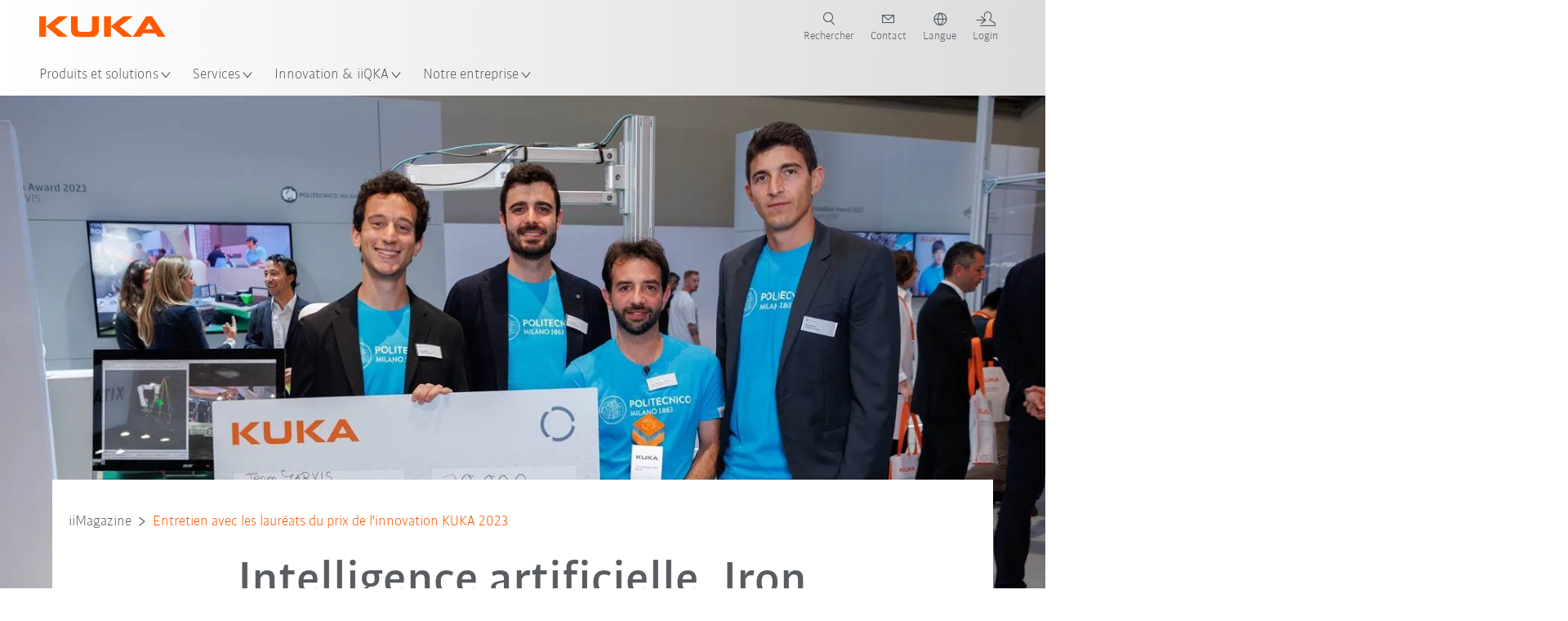

--- FILE ---
content_type: text/html; charset=utf-8
request_url: https://www.kuka.com/fr-ca/notre-entreprise/iimagazine/2023/07/innovation-award-winners-2023
body_size: 33537
content:
<!DOCTYPE html>
	<!--[if lte IE 9]><html class="ie" lang="fr-CA"><![endif]-->
<!--[if (!IE)|(IEMobile)]><!--><html class="no-ie" lang="fr-CA" ><!--<![endif]-->
<head>
	<title>Entretien avec les lauréats du prix de l&#39;innovation KUKA 2023  | KUKA</title>
	<meta http-equiv="Content-Type" content="text/html; charset=utf-8"/>
    <meta http-equiv="X-UA-Compatible" content="IE=edge"/>
	<meta name="description" content="Découvrez l&#39;intelligence artificielle repoussant les limites avec les lauréats de l&#39;IA 2023, dans un entretien passionnant mêlant Iron Man et technologie." />
	<meta name="keywords" content="" />
	<meta name="robots" content="index, follow" />
	<link rel="preload" as="image" fetchpriority="high" href="/-/media/kuka-corporate/images/iimagazine/2023/july/innovation-award-winners-interview/kuka_automatica_winner-innovation-award-2023.jpg?rev=-1&amp;w=1900&amp;hash=9CD7258C454AD42EBD13A3E9E9BD3C0A" imagesrcset="/-/media/kuka-corporate/images/iimagazine/2023/july/innovation-award-winners-interview/kuka_automatica_winner-innovation-award-2023.jpg?rev=-1&amp;w=767&amp;hash=6BE880E25CF695F6F2E13CB8911D8734 767w, /-/media/kuka-corporate/images/iimagazine/2023/july/innovation-award-winners-interview/kuka_automatica_winner-innovation-award-2023.jpg?rev=-1&amp;w=1400&amp;hash=B46931964783A048E3713B00434BBF18 1400w, /-/media/kuka-corporate/images/iimagazine/2023/july/innovation-award-winners-interview/kuka_automatica_winner-innovation-award-2023.jpg?rev=-1&amp;w=1900&amp;hash=9CD7258C454AD42EBD13A3E9E9BD3C0A 1900w" imagesizes="(min-width: 1px) 100vw">
	<link rel="canonical" href="https://www.kuka.com/fr-ca/notre-entreprise/iimagazine/2023/07/innovation-award-winners-2023" />
	<link rel="alternate" hreflang="x-default" href="https://www.kuka.com/en-de/company/iimagazine/2023/07/innovation-award-winners-2023-interview" />
	<link rel="alternate" hreflang="de" href="https://www.kuka.com/de-de/unternehmen/iimagazine/2023/07/innovation-award-gewinner-2023-interview" />
	<link rel="alternate" hreflang="en" href="https://www.kuka.com/en-de/company/iimagazine/2023/07/innovation-award-winners-2023-interview" />
	<link rel="alternate" hreflang="fr" href="https://www.kuka.com/fr-fr/notre-entreprise/iimagazine/2023/07/innovation-award-winners-2023" />
	<link rel="alternate" hreflang="en-DE" href="https://www.kuka.com/en-de/company/iimagazine/2023/07/innovation-award-winners-2023-interview" />
	<link rel="alternate" hreflang="fr-BE" href="https://www.kuka.com/fr-be/notre-entreprise/iimagazine/2023/07/innovation-award-winners-2023" />
	<link rel="alternate" hreflang="fr-CA" href="https://www.kuka.com/fr-ca/notre-entreprise/iimagazine/2023/07/innovation-award-winners-2023" />
	<link rel="alternate" hreflang="fr-FR" href="https://www.kuka.com/fr-fr/notre-entreprise/iimagazine/2023/07/innovation-award-winners-2023" />
	<link rel="alternate" hreflang="fr-CH" href="https://www.kuka.com/fr-ch/notre-entreprise/iimagazine/2023/07/innovation-award-winners-2023" />
	<link rel="alternate" hreflang="de-AT" href="https://www.kuka.com/de-at/unternehmen/iimagazine/2023/07/innovation-award-gewinner-2023-interview" />
	<link rel="alternate" hreflang="de-DE" href="https://www.kuka.com/de-de/unternehmen/iimagazine/2023/07/innovation-award-gewinner-2023-interview" />
	<link rel="alternate" hreflang="de-CH" href="https://www.kuka.com/de-ch/unternehmen/iimagazine/2023/07/innovation-award-gewinner-2023-interview" />
	
	<link rel="preload" href="/assets/fonts/KUKA-Bulo_web.woff2" as="font" type="font/woff2" crossorigin />
	<link rel="preload" href="/assets/fonts/KUKA-Bulo_Bold_web.woff2" as="font" type="font/woff2" crossorigin />
	<link rel="preload" href="/assets/fonts/KUKA-Brand_Iconfont.woff2?bvejt7" as="font" type="font/woff2" crossorigin />
	
    <meta name="viewport" id="viewport-meta" content="width=device-width, initial-scale=1.0"/>
    <meta name="content-language" content="fr-CA" />
	<meta name="language" content="fr-CA"/>
    <!-- facebook -->
    
    
    <!-- OpenGraph -->
    <meta property="og:url" content="https://www.kuka.com/fr-ca/notre-entreprise/iimagazine/2023/07/innovation-award-winners-2023"/>
    <meta property="og:site_name" content="KUKA"/>
	<meta property="og:title" content="Entretien avec les lauréats du prix de l&#39;innovation KUKA 2023  | KUKA"/>
	<meta property="og:image" content="https://www.kuka.com/-/media/kuka-corporate/images/iimagazine/2023/july/innovation-award-winners-interview/kuka_automatica_winner-innovation-award-2023.jpg?rev=-1&amp;w=1900&amp;hash=9CD7258C454AD42EBD13A3E9E9BD3C0A"/>
    <meta property="og:description" content="Découvrez l&#39;intelligence artificielle repoussant les limites avec les lauréats de l&#39;IA 2023, dans un entretien passionnant mêlant Iron Man et technologie."/>
	<meta property="og:type" content="WebPage"/>
	

	
	
	<link rel="icon" href="/-/media/kuka-corporate/images/home/logos/kuka-favicon.ico?rev=0a6a7b1ecac2440aa940823a461fc484&amp;hash=C55AE8424BC4E94A7C8EBB4D691A5161">
	<link rel="shortcut icon" href="/-/media/kuka-corporate/images/home/logos/kuka-favicon.ico?rev=0a6a7b1ecac2440aa940823a461fc484&amp;hash=C55AE8424BC4E94A7C8EBB4D691A5161">
	<link rel="apple-touch-icon-precomposed" href="/-/media/kuka-corporate/images/home/logos/kuka_touchicon-152.png?rev=-1&amp;hash=5135E265176254D8D1CACD2DB725D193"/>
	<link rel="apple-touch-icon" href="/-/media/kuka-corporate/images/home/logos/kuka_touchicon-152.png?rev=-1&amp;hash=5135E265176254D8D1CACD2DB725D193"/>
	<meta name="msapplication-TileColor" content="#FFFFFF">
	<meta name="msapplication-TileImage" content="/-/media/kuka-corporate/images/home/logos/kuka_touchicon-152.png?rev=-1&amp;hash=5135E265176254D8D1CACD2DB725D193">
	<meta name="msapplication-config" content="/fr-ca/browserconfig">
	<link rel="manifest" href="/fr-ca/manifest">
	<meta name="theme-color" content="#FF5800">
	
	<style>
		:lang(fr-CA){ font-family:'kuka-bulo', Calibri, Segoe UI, Helvetica, Arial, Sans-Serif }
		
	</style>
	<link rel="stylesheet" href="/frontend/dist/app.css?v=5.19.1" type="text/css" />
	
    <!-- Google Site Verification -->
<meta name="google-site-verification" content="eqDP84ikUtn04eG8RyydTpSeDAw4UoNFH8f8ARWzNaI" />
<!-- End Google Site Verification -->
<!-- Google Tag Manager -->
<script type="text/plain" data-cookiecategory="marketing">
if ( document.querySelector('html').getAttribute("lang") != "zh-CN" && document.querySelector('html').getAttribute("lang") != "en-CN" )
{
(function(w,d,s,l,i){w[l]=w[l]||[];w[l].push({'gtm.start':
new Date().getTime(),event:'gtm.js'});var f=d.getElementsByTagName(s)[0],
j=d.createElement(s),dl=l!='dataLayer'?'&l='+l:'';j.async=true;j.src=
'https://www.googletagmanager.com/gtm.js?id='+i+dl;f.parentNode.insertBefore(j,f);
})(window,document,'script','dataLayer','GTM-PD2NWFW');
}
</script>
<!-- End Google Tag Manager -->
	<script>
		var cookieGdpr = {
			cookieNotice: "Ce contenu n’est pas disponible du fait de vos réglages des cookies.",
			consentBtnLabel: "Autoriser les cookies"
		};
	</script>
	<script>
	 window.dataLayer = window.dataLayer || [];
	 window.dataLayer.push({
	  'event': 'cms-url',
	  'language': 'fr-ca',
	  'path': '/kuka internet/home/company/iimagazine/2023/07/innovation award gewinner 2023 interview',
	  'id': '2CABA147395047C6A768753FE1489819'
	 });
	</script>
	<script type="application/ld+json">
	[{"@context":"https://schema.org","@type":"Organization","name":"KUKA","url":"/fr-ca","logo":"https://www.kuka.com/-/media/kuka-corporate/images/home/logos/kuka_logo.svg?rev=-1&w=1400&hash=FEA5DB9D94663DFDDE1761A95DF1B186","description":"KUKA est un leader mondial parmi les fournisseurs de robotique intelligente, de techniques d’installations et d’ingénierie de systèmes et fait avancer la numérisation dans l'industrie.","address":{"@type":"PostalAddress","streetAddress":"2865 Argentia Road","addressLocality":"ON L5N 8G6 Mississauga","addressCountry":"Canada"},"contactPoint":{"@type":"ContactPoint","telephone":"+1 (800) 459-6691"},"sameAs":["https://www.youtube.com/c/KukaRobotGroup/?sub_confirmation=1","https://www.facebook.com/KUKAGlobal/","https://www.linkedin.com/company/kukaglobal"],"telephone":"+33 (0) 1 69 31 66 00"},{"@context":"https://schema.org","@type":"WebPage","name":"Entretien avec les lauréats du prix de l'innovation KUKA 2023  | KUKA","url":"https://www.kuka.com/fr-ca/notre-entreprise/iimagazine/2023/07/innovation-award-winners-2023","headline":"Intelligence artificielle, Iron Man et repousser les limites : Entretien avec les lauréats de l'IA 2023","description":"Découvrez l'intelligence artificielle repoussant les limites avec les lauréats de l'IA 2023, dans un entretien passionnant mêlant Iron Man et technologie.","potentialAction":{"@type":"SearchAction","target":"https://www.kuka.com/fr-ca/search-results-page?q={search_term_string}","query-input":"required name=search_term_string"}},{"@context":"https://schema.org","@type":"BreadcrumbList","itemListElement":[{"@type":"ListItem","position":1,"item":{"@id":"/fr-ca/notre-entreprise/iimagazine/2023/07/innovation-award-winners-2023","name":"Entretien avec les lauréats du prix de l'innovation KUKA 2023 "}}]},{"@context":"https://schema.org","@type":"BlogPosting","mainEntityOfPage":{"@type":"WebPage","id":"/fr-ca/notre-entreprise/iimagazine"},"headline":"Intelligence artificielle, Iron Man et repousser les limites : Entretien avec les lauréats de l'IA 2023","image":["https://www.kuka.com/-/media/kuka-corporate/images/iimagazine/2023/july/innovation-award-winners-interview/kuka_automatica_winner-innovation-award-2023.jpg?rev=-1&w=1900&hash=9CD7258C454AD42EBD13A3E9E9BD3C0A"],"datePublished":"2023-07-07T14:01:58Z","dateModified":"2023-07-17T13:16:15Z","isPartOf":{"@type":"Blog","url":"/fr-ca/notre-entreprise/iimagazine","name":"iimagazine"}},{"@context":"https://schema.org","@type":"ProfilePage","mainEntity":{"@type":"Person","name":"Carolin Hort","jobTitle":"Manager Corporate Communications","image":"/-/media/kuka-corporate/images/system/contact_images/carolin-hort_2025.jpg?rev=5038ef882a0046b696138ad24b98a94d&w=767&hash=5834BDF03C090A51B4CE66DD4DE76B88","url":"/fr-ca/notre-entreprise/iimagazine/magazine-authors/carolin-hort","worksFor":{"@type":"Organization","name":"KUKA SE & Co. KGaA","url":"/fr-ca","address":{"@type":"PostalAddress","addressLocality":"86165 Augsburg","streetAddress":"Zugspitzstraße 140","addressCountry":"Allemagne"}}}}]
	</script>

	
	
<link rel="stylesheet" href="/dist/cookieconsent.kuka.css" fetchpriority="high" />

<script defer src="/assets/cookieconsent/cookieconsent.js" fetchpriority="high"></script>

<script>
    document.documentElement.classList.add('cc-kuka');	// Do not remove!
    document.documentElement.classList.add('cc-kuka');	// cc-kuka, cc-swisslog, cc-healthcare, cc-translogic

    window.addEventListener('load', function () {
    	const cc = initCookieConsent();
    	const options = {
    		autoclear_cookies: true,
    		// autorun: true,                          					// default: true
			cookie_domain: '.kuka.com', 					    // Enter base domain
    		// cookie_expiration: 182,                 					// default: 182 (days)
			cookie_name: 'gdpr_settings',               				// default: 'gdpr_settings'
    		// cookie_necessary_only_expiration: 182   					// default: disabled
    		// cookie_path: '/',                       					// default: root
    		// cookie_same_site: 'Lax',                					// default: 'Lax'
    		current_lang: 'fr-CA',								// Required, adapt to fit your needs
    		// hide_from_bots: true,                   					// default: true
    		languages: {},							   					// Required, do not remove
    		page_scripts: true,											// Required, do not remove

    		// How consent and settings modals are displayed:
    		gui_options: {
    			consent_modal: {
    				layout: 'cloud',               		// box / cloud / bar
    				position: 'bottom center',     		// left / right / center + top / middle / bottom
    				transition: 'zoom'           		// slide / zoom
    			},
    			settings_modal: {
    				layout: 'box',                 		// bar / box
    				// position: 'left',              	// left / right
    				transition: 'zoom'             		// slide / zoom
    			}
    		},

			// Dispatch events when user interacts with the consent modal:
			onAccept: (cookie) => {
				const acceptEvent = new CustomEvent('cookieConsentAccept', { detail: { cookie, cc: window.cc } });
				document.dispatchEvent(acceptEvent);
			},
			onChange: (cookie, changed_categories) => {
				const changeEvent = new CustomEvent('cookieConsentChange', { detail: { cookie, changed_categories, cc: window.cc } });
				document.dispatchEvent(changeEvent);
			},
    	};

    	fetch(`/api/cxxkxxcxnsxnt/kuka?sc_lang=${options.current_lang}`)
    		.then(response => response.json())
    		.then(data => {
    			options.languages[options.current_lang] = data;
    			cc.run(options);
                window.cc = cc; // Make cc available after it has executed.
    		})
    		.catch(error => {
    			console.error('Error in fetching Cookie Consent config:', error);
    		});
    });
</script>

	

</head>

<body class="mod mod-layout " data-connectors="responsive, toggle">
	

	

	
	
	<header class="o-header js-header">
	
	<nav class="mod mod-nav-next" data-connectors="toggle">
	
	<div class="js-menu mod-nav-next__menu" data-menu-id="E3E5D7E6AA1D43C5B285422A63DA3B1Cmenu">
		
		<div class="mod-nav-next__menu__tabs">
			<ul class="container list-unstyled tabs__list">
				
				<li class="tabs__list__item">
					<button
						type="button"
						class="js-menuTabBtn item__btn item__btn--active"
						data-tab-target="AC151350259545CFB0DFA9C489793FE2tab"
					>
						Produits
					</button>
				</li>
				
				<li class="tabs__list__item">
					<button
						type="button"
						class="js-menuTabBtn item__btn "
						data-tab-target="B835CBBEC095491FA2C7FD324FFCD828tab"
					>
						Secteurs
					</button>
				</li>
				
				<li class="tabs__list__item">
					<button
						type="button"
						class="js-menuTabBtn item__btn "
						data-tab-target="4CC5145FCEF6487393F3B6A1C3F5E4B9tab"
					>
						Applications
					</button>
				</li>
				
			</ul>
		</div>
		

		<div class="container mod-nav-next__menu__content">
			
			
			<!-- TABS -->
			<div class="js-contentLeft js-menuTab content__left content__left--active" data-tab-id="AC151350259545CFB0DFA9C489793FE2tab">
				<!-- <div class="content__left__title">
					<a href="https://www.kuka.com/fr-ca/produits-et-prestations">Produits et prestations</a>
				</div> -->
				<div class="js-columns content__left__columns">
					<div class="js-column columns__col columns__col--menu">
						<ul class="js-menuColumnList list-unstyled columns__col__list"></ul>
					</div>
					<div class="js-column columns__col columns__col--tabs">
						<button type="button" class="js-backLink columns__col__backLink">
							<span class="icon-backward"></span>
							Produits et solutions
						</button>
						<ul class="list-unstyled columns__col__list">
							
							<li class="list__item">
								<button
									type="button"
									class="js-link list__item__link list__item__link--tab"
									data-tab-target="AC151350259545CFB0DFA9C489793FE2tab"
								>
									Produits
									<span class="icon-arrow-right"></span>
								</button>
							</li>
							
							<li class="list__item">
								<button
									type="button"
									class="js-link list__item__link list__item__link--tab"
									data-tab-target="B835CBBEC095491FA2C7FD324FFCD828tab"
								>
									Secteurs
									<span class="icon-arrow-right"></span>
								</button>
							</li>
							
							<li class="list__item">
								<button
									type="button"
									class="js-link list__item__link list__item__link--tab"
									data-tab-target="4CC5145FCEF6487393F3B6A1C3F5E4B9tab"
								>
									Applications
									<span class="icon-arrow-right"></span>
								</button>
							</li>
							
						</ul>
					</div>
					
	<div class="js-column columns__col" data-column-id="C1291DDB00034A9BA833E2F1C8040B08col">
		<button type="button" class="js-backLink columns__col__backLink">
			<span class="icon-backward"></span>
			Produits
		</button>
		<ul class="list-unstyled columns__col__list">
	
	<li class="list__item">
		<a
			href="/fr-ca/produits-et-prestations/syst%c3%a8mes-de-robots"
			target=""
			class="js-link list__item__link  list__item__link--items"
			data-item-id="57EDED0740784DF7B41EA19D63435D69"
		>
			Systèmes de robots
			
			<span class="icon-arrow-right"></span>
			
		</a>
	</li>
	
	<li class="list__item">
		<a
			href="/fr-ca/produits-et-prestations/amr-robotique-mobile-autonome"
			target=""
			class="js-link list__item__link  list__item__link--items"
			data-item-id="2DA565D17DBD42ECA9DD29616909DCAA"
		>
			Robotique mobile autonome (AMR)
			
			<span class="icon-arrow-right"></span>
			
		</a>
	</li>
	
	<li class="list__item">
		<a
			href="/fr-ca/produits-et-prestations/machines-de-fabrication"
			target=""
			class="js-link list__item__link  list__item__link--items"
			data-item-id="6276809EE0934A2BBBE8FC64DA7D379C"
		>
			Machines de fabrication
			
			<span class="icon-arrow-right"></span>
			
		</a>
	</li>
	
	<li class="list__item">
		<a
			href="/fr-ca/produits-et-prestations/installations-de-production"
			target=""
			class="js-link list__item__link  list__item__link--items"
			data-item-id="9C920C8F2588415C83C29EBBF865F95F"
		>
			Installations de production
			
			<span class="icon-arrow-right"></span>
			
		</a>
	</li>
	
</ul>

	</div>
	
		
	
		
	
		
	
		
	


				</div>
			</div>
			<!-- /TABS -->
			
			<!-- TABS -->
			<div class="js-contentLeft js-menuTab content__left " data-tab-id="B835CBBEC095491FA2C7FD324FFCD828tab">
				<!-- <div class="content__left__title">
					<a href="https://www.kuka.com/fr-ca/secteurs">Secteurs</a>
				</div> -->
				<div class="js-columns content__left__columns">
					<div class="js-column columns__col columns__col--menu">
						<ul class="js-menuColumnList list-unstyled columns__col__list"></ul>
					</div>
					<div class="js-column columns__col columns__col--tabs">
						<button type="button" class="js-backLink columns__col__backLink">
							<span class="icon-backward"></span>
							Produits et solutions
						</button>
						<ul class="list-unstyled columns__col__list">
							
							<li class="list__item">
								<button
									type="button"
									class="js-link list__item__link list__item__link--tab"
									data-tab-target="AC151350259545CFB0DFA9C489793FE2tab"
								>
									Produits
									<span class="icon-arrow-right"></span>
								</button>
							</li>
							
							<li class="list__item">
								<button
									type="button"
									class="js-link list__item__link list__item__link--tab"
									data-tab-target="B835CBBEC095491FA2C7FD324FFCD828tab"
								>
									Secteurs
									<span class="icon-arrow-right"></span>
								</button>
							</li>
							
							<li class="list__item">
								<button
									type="button"
									class="js-link list__item__link list__item__link--tab"
									data-tab-target="4CC5145FCEF6487393F3B6A1C3F5E4B9tab"
								>
									Applications
									<span class="icon-arrow-right"></span>
								</button>
							</li>
							
						</ul>
					</div>
					
	<div class="js-column columns__col" data-column-id="F5AA224DC7E64EB4A90AA88CED61B9ABcol">
		<button type="button" class="js-backLink columns__col__backLink">
			<span class="icon-backward"></span>
			Secteurs
		</button>
		<ul class="list-unstyled columns__col__list">
	
	<li class="list__item">
		<a
			href="/fr-ca/secteurs/industrie-automobile"
			target=""
			class="js-link list__item__link  list__item__link--items"
			data-item-id="F451C01FE0B04334BBEA44E07528788B"
		>
			Industrie automobile
			
			<span class="icon-arrow-right"></span>
			
		</a>
	</li>
	
	<li class="list__item">
		<a
			href="/fr-ca/secteurs/construction-automatis%c3%a9e-de-maisons-modulaires"
			target=""
			class="js-link list__item__link  "
			data-item-id="5BF33D31EE664DBF87431B559BF1E55D"
		>
			Construction automatisée de maisons
			
		</a>
	</li>
	
	<li class="list__item">
		<a
			href="/fr-ca/secteurs/les-robots-en-m%c3%a9decine"
			target=""
			class="js-link list__item__link  list__item__link--items"
			data-item-id="8C1674CB4963416FBCCBB996CFC17B94"
		>
			Soins et santé
			
			<span class="icon-arrow-right"></span>
			
		</a>
	</li>
	
	<li class="list__item">
		<a
			href="/fr-ca/secteurs/secteur-%c3%a9lectronique"
			target=""
			class="js-link list__item__link  list__item__link--items"
			data-item-id="8EF4EE1AE3644F3C9BF6CC5E45128718"
		>
			Industrie électronique
			
			<span class="icon-arrow-right"></span>
			
		</a>
	</li>
	
	<li class="list__item">
		<a
			href="/fr-ca/secteurs/production-de-batteries"
			target=""
			class="js-link list__item__link  list__item__link--items"
			data-item-id="C1F0FA22C2504800968BF497D32FA77B"
		>
			Production de batteries
			
			<span class="icon-arrow-right"></span>
			
		</a>
	</li>
	
	<li class="list__item">
		<a
			href="/fr-ca/secteurs/commerce-%c3%a9lectronique"
			target=""
			class="js-link list__item__link  "
			data-item-id="CAEE280EB417432AB98CDF4E6C7A1657"
		>
			Commerce électronique et logistique de détail
			
		</a>
	</li>
	
	<li class="list__item">
		<a
			href="/fr-ca/secteurs/industrie-des-biens-de-consommation"
			target=""
			class="js-link list__item__link  list__item__link--items"
			data-item-id="A8372008A8514A31A96EB877C07FA383"
		>
			Industrie des biens de consommation
			
			<span class="icon-arrow-right"></span>
			
		</a>
	</li>
	
	<li class="list__item">
		<a
			href="/fr-ca/secteurs/industrie-de-la-m%c3%a9tallurgie"
			target=""
			class="js-link list__item__link  list__item__link--items"
			data-item-id="4928728031D24F2A9AEB6B768710B09D"
		>
			Industrie de la métallurgie
			
			<span class="icon-arrow-right"></span>
			
		</a>
	</li>
	
	<li class="list__item">
		<a
			href="/fr-ca/secteurs/autres-secteurs"
			target=""
			class="js-link list__item__link  list__item__link--items"
			data-item-id="F58E0CA753CC4F11A7388B204F6C9FFA"
		>
			Autres secteurs
			
			<span class="icon-arrow-right"></span>
			
		</a>
	</li>
	
	<li class="list__item">
		<a
			href="/fr-ca/secteurs/int%c3%a9grateurs-partenaires"
			target=""
			class="js-link list__item__link  "
			data-item-id="95095200B63E4E2D80848825FC549AD1"
		>
			Intégrateurs partenaires KUKA
			
		</a>
	</li>
	
</ul>

	</div>
	
		
	
		
	
		
	
		
	
		
	
		
	
		
	
		
	
		
	
		
	


				</div>
			</div>
			<!-- /TABS -->
			
			<!-- TABS -->
			<div class="js-contentLeft js-menuTab content__left " data-tab-id="4CC5145FCEF6487393F3B6A1C3F5E4B9tab">
				<!-- <div class="content__left__title">
					<a href="https://www.kuka.com/fr-ca/applications">Applications</a>
				</div> -->
				<div class="js-columns content__left__columns">
					<div class="js-column columns__col columns__col--menu">
						<ul class="js-menuColumnList list-unstyled columns__col__list"></ul>
					</div>
					<div class="js-column columns__col columns__col--tabs">
						<button type="button" class="js-backLink columns__col__backLink">
							<span class="icon-backward"></span>
							Produits et solutions
						</button>
						<ul class="list-unstyled columns__col__list">
							
							<li class="list__item">
								<button
									type="button"
									class="js-link list__item__link list__item__link--tab"
									data-tab-target="AC151350259545CFB0DFA9C489793FE2tab"
								>
									Produits
									<span class="icon-arrow-right"></span>
								</button>
							</li>
							
							<li class="list__item">
								<button
									type="button"
									class="js-link list__item__link list__item__link--tab"
									data-tab-target="B835CBBEC095491FA2C7FD324FFCD828tab"
								>
									Secteurs
									<span class="icon-arrow-right"></span>
								</button>
							</li>
							
							<li class="list__item">
								<button
									type="button"
									class="js-link list__item__link list__item__link--tab"
									data-tab-target="4CC5145FCEF6487393F3B6A1C3F5E4B9tab"
								>
									Applications
									<span class="icon-arrow-right"></span>
								</button>
							</li>
							
						</ul>
					</div>
					
	<div class="js-column columns__col" data-column-id="DD41DB84774846F89A1900D6786BA8CAcol">
		<button type="button" class="js-backLink columns__col__backLink">
			<span class="icon-backward"></span>
			Applications
		</button>
		<ul class="list-unstyled columns__col__list">
	
	<li class="list__item">
		<a
			href="/fr-ca/applications/automatisation-des-proc%c3%a9d%c3%a9s-d%e2%80%99assemblage"
			target=""
			class="js-link list__item__link  list__item__link--items"
			data-item-id="093D2F6B1A054368AA5F3F7291CFFE33"
		>
			Procédés d’assemblage
			
			<span class="icon-arrow-right"></span>
			
		</a>
	</li>
	
	<li class="list__item">
		<a
			href="/fr-ca/applications/automatisation-des-proc%c3%a9d%c3%a9s-d%e2%80%99assemblage/souder"
			target=""
			class="js-link list__item__link  list__item__link--items"
			data-item-id="99D60750630E4514BE3A2F59BF898D83"
		>
			Soudage
			
			<span class="icon-arrow-right"></span>
			
		</a>
	</li>
	
	<li class="list__item">
		<a
			href="/fr-ca/applications/automatisation-de-la-manutention"
			target=""
			class="js-link list__item__link  list__item__link--items"
			data-item-id="A30EE5E4CBE24A629C392CAC61207420"
		>
			Manutention
			
			<span class="icon-arrow-right"></span>
			
		</a>
	</li>
	
	<li class="list__item">
		<a
			href="/fr-ca/applications/traitement-m%c3%a9canique"
			target=""
			class="js-link list__item__link  list__item__link--items"
			data-item-id="67B0F6620E414CE0A9296B1FA151CA90"
		>
			Traitement mécanique
			
			<span class="icon-arrow-right"></span>
			
		</a>
	</li>
	
	<li class="list__item">
		<a
			href="/fr-ca/applications/contr%c3%b4le-de-qualit%c3%a9"
			target=""
			class="js-link list__item__link  "
			data-item-id="D166ADD05FAC4B569B15ADEC118BC77C"
		>
			Contrôle de qualité
			
		</a>
	</li>
	
	<li class="list__item">
		<a
			href="/fr-ca/applications/application-peinture-adh%c3%a9sion"
			target=""
			class="js-link list__item__link  "
			data-item-id="ACB84431387243CEA42F2D5D567C30A5"
		>
			Application/ Peinture/ Adhésion
			
		</a>
	</li>
	
	<li class="list__item">
		<a
			href="/fr-ca/applications/d%c3%a9coupe-s%c3%a9paration"
			target=""
			class="js-link list__item__link  list__item__link--items"
			data-item-id="020902C179D84C17AF1A86050655C90E"
		>
			Découpe / séparation
			
			<span class="icon-arrow-right"></span>
			
		</a>
	</li>
	
	<li class="list__item">
		<a
			href="/fr-ca/applications/robot-conditions-environnementales-particuli%c3%a8res"
			target=""
			class="js-link list__item__link  list__item__link--items"
			data-item-id="D5BEA0A632D7419C95ABCE47507DBA25"
		>
			Conditions environnementales particulières
			
			<span class="icon-arrow-right"></span>
			
		</a>
	</li>
	
	<li class="list__item">
		<a
			href="/fr-ca/applications/applications-robotiques-automatis%c3%a9es"
			target=""
			class="js-link list__item__link  list__item__link--items"
			data-item-id="CDAF8864A24C499198F1B29A3C6613D8"
		>
			Applications robotiques automatisées
			
			<span class="icon-arrow-right"></span>
			
		</a>
	</li>
	
</ul>

	</div>
	
		
	
		
	
		
	
		
	
		
	
		
	
		
	
		
	
		
	


				</div>
			</div>
			<!-- /TABS -->
			
			
			
			<!-- TEASERS -->
			<div class="content__right">
				<strong class="js-teasersTitle content__right__title">En savoir plus</strong>
<ul class="list-unstyled content__right__teasers">
	
	<li class="teasers__item">
		<a href="/fr-ca/guide-robot" target="" class="teasers__item__link" style="background-image: url(/-/media/kuka-corporate/images/guided-selling/kuka-pickcontrol-application.jpg?rev=-1&amp;w=320&amp;hash=4D61EE8FFCC88C46E624BA7EAD1B8FDD)">
			<span class="link__label">Guide robot</span>
		</a>
	</li>
	
	<li class="teasers__item">
		<a href="/fr-ca/secteurs/etudes-de-cas" target="" class="teasers__item__link" style="background-image: url(/-/media/kuka-corporate/images/industries/automotive/kuka-automation-in-the-industry.jpg?rev=-1&amp;w=320&amp;hash=9C0800FFC5507543A4E92F184A16BCB4)">
			<span class="link__label">Etude de cas</span>
		</a>
	</li>
	
	<li class="teasers__item">
		<a href="/fr-ca/secteurs/int%c3%a9grateurs-partenaires" target="" class="teasers__item__link" style="background-image: url(/-/media/kuka-corporate/images/industries/system-partner/kuka-system-partner-header-picture.png?rev=-1&amp;w=320&amp;hash=0F15A45FBF3978E5F08A453268DB0701)">
			<span class="link__label">Partenaires KUKA</span>
		</a>
	</li>
	
</ul>

			</div>
			<!-- /TEASERS -->
			
		</div>
	</div>
	
	<div class="js-menu mod-nav-next__menu" data-menu-id="83BE6159B0524E71BC26977F32AC8A03menu">
		

		<div class="container mod-nav-next__menu__content">
			
			<!-- ONLY COLUMNS -->
			<div class="js-contentLeft content__left content__left--active">
				<div class="content__left__title">
					<a href="https://www.kuka.com/fr-ca/services">Services</a>
				</div>
				<div class="js-columns content__left__columns">
					<div class="js-column columns__col columns__col--menu">
						<ul class="js-menuColumnList list-unstyled columns__col__list"></ul>
					</div>
					
	<div class="js-column columns__col" data-column-id="83BE6159B0524E71BC26977F32AC8A03col">
		<button type="button" class="js-backLink columns__col__backLink">
			<span class="icon-backward"></span>
			Services
		</button>
		<ul class="list-unstyled columns__col__list">
	
	<li class="list__item">
		<a
			href="/fr-ca/services/ligne-t%c3%a9l%c3%a9phonique-et-conseil-techniques"
			target=""
			class="js-link list__item__link  "
			data-item-id="EF90366F509A473F9378EC939C53FB9A"
		>
			Ligne téléphonique et conseil techniques
			
		</a>
	</li>
	
	<li class="list__item">
		<a
			href="/fr-ca/services/my-kuka"
			target=""
			class="js-link list__item__link  "
			data-item-id="3E5373468B134CB3BF74F12A0ACC021A"
		>
			Portail client my.KUKA
			
		</a>
	</li>
	
	<li class="list__item">
		<a
			href="/fr-ca/services/t%c3%a9l%c3%a9chargements"
			target=""
			class="js-link list__item__link  "
			data-item-id="ED1FDFF1BEAF4BECBDA565A285F099F1"
		>
			Centre de téléchargement
			
		</a>
	</li>
	
	<li class="list__item">
		<a
			href="/fr-ca/services/kuka-college"
			target=""
			class="js-link list__item__link  list__item__link--items"
			data-item-id="5127C3F5C3DE41CBB17F3050A6A07CFF"
		>
			KUKA College
			
			<span class="icon-arrow-right"></span>
			
		</a>
	</li>
	
	<li class="list__item">
		<a
			href="/fr-ca/services/robots-d%e2%80%99occasion-kuka"
			target=""
			class="js-link list__item__link  "
			data-item-id="FE169E1F464E4E519C7038433C50AB8B"
		>
			Robots d’occasion KUKA
			
		</a>
	</li>
	
	<li class="list__item">
		<a
			href="/fr-ca/services/pi%c3%a8ces-de-rechange"
			target=""
			class="js-link list__item__link  "
			data-item-id="378C4EC61CF94891ACD1C966629972B6"
		>
			Pièces de rechange
			
		</a>
	</li>
	
	<li class="list__item">
		<a
			href="/fr-ca/services/service_robots-et-machines"
			target=""
			class="js-link list__item__link  list__item__link--items"
			data-item-id="13EE1161FD7840E59678D2FBB9C1CEF5"
		>
			Service après-vente pour robots et machines
			
			<span class="icon-arrow-right"></span>
			
		</a>
	</li>
	
	<li class="list__item">
		<a
			href="/fr-ca/services/circular-services"
			target=""
			class="js-link list__item__link  "
			data-item-id="E1D79D2C084F4A52B7E13E7437D3C650"
		>
			Service Durables
			
		</a>
	</li>
	
	<li class="list__item">
		<a
			href="/fr-ca/services/sav-d%e2%80%99installations"
			target=""
			class="js-link list__item__link  "
			data-item-id="29F0029CDFDE4F2A8ABFD4E8EB8132CC"
		>
			SAV d’installations
			
		</a>
	</li>
	
	<li class="list__item">
		<a
			href="/fr-ca/services/cybersecurite"
			target=""
			class="js-link list__item__link  "
			data-item-id="04720387C03046B08CCB22F1073C6B9C"
		>
			Cybersecurité
			
		</a>
	</li>
	
	<li class="list__item">
		<a
			href="/fr-ca/services/coordonn%c3%a9es-du-service-client"
			target=""
			class="js-link list__item__link  "
			data-item-id="456D5D33669E4901918496369322D980"
		>
			Coordonnées du service client
			
		</a>
	</li>
	
</ul>

	</div>
	
		
	
		
	
		
	
		
	
		
	
		
	
		
	
		
	
		
	
		
	
		
	


				</div>
			</div>
			<!-- /ONLY COLUMNS -->
			
			
			<!-- TEASERS -->
			<div class="content__right">
				<strong class="js-teasersTitle content__right__title">En savoir plus</strong>
<ul class="list-unstyled content__right__teasers">
	
	<li class="teasers__item">
		<a href="/fr-ca/services/my-kuka" target="" class="teasers__item__link" style="background-image: url(/-/media/kuka-corporate/images/customer-services/mykuka_stage_signet_top_3200x1800.jpg?rev=-1&amp;w=320&amp;hash=83BB95D48985A6125338C496E19F40B8)">
			<span class="link__label">my.KUKA</span>
		</a>
	</li>
	
	<li class="teasers__item">
		<a href="/fr-ca/services/t%c3%a9l%c3%a9chargements" target="" class="teasers__item__link" style="background-image: url(/-/media/kuka-corporate/images/customer-services/download_center.jpg?rev=-1&amp;w=320&amp;hash=AB2D4465C1E28C276591969F0826DEDB)">
			<span class="link__label">Centre de téléchargement</span>
		</a>
	</li>
	
	<li class="teasers__item">
		<a href="/fr-ca/services/coordonn%c3%a9es-du-service-client" target="" class="teasers__item__link" style="background-image: url(/-/media/kuka-corporate/images/customer-services/kuka_services.jpg?rev=9f14e4afc515408dbeb395e99bb361f0&amp;w=320&amp;hash=7D493F4D87D450C1D8C0578DDAEA6EBD)">
			<span class="link__label">Service client</span>
		</a>
	</li>
	
</ul>

			</div>
			<!-- /TEASERS -->
			
		</div>
	</div>
	
	<div class="js-menu mod-nav-next__menu" data-menu-id="982A2CD7AA314359B9DBBEE1948443E6menu">
		

		<div class="container mod-nav-next__menu__content">
			
			<!-- ONLY COLUMNS -->
			<div class="js-contentLeft content__left content__left--active">
				<div class="content__left__title">
					<a href="https://www.kuka.com/fr-ca/future-production">Innovation &amp; iiQKA : Lancer l&#39;avenir</a>
				</div>
				<div class="js-columns content__left__columns">
					<div class="js-column columns__col columns__col--menu">
						<ul class="js-menuColumnList list-unstyled columns__col__list"></ul>
					</div>
					
	<div class="js-column columns__col" data-column-id="982A2CD7AA314359B9DBBEE1948443E6col">
		<button type="button" class="js-backLink columns__col__backLink">
			<span class="icon-backward"></span>
			Innovation &amp; iiQKA
		</button>
		<ul class="list-unstyled columns__col__list">
	
	<li class="list__item">
		<a
			href="/fr-ca/future-production/automatisation-de-l%e2%80%99intelligence-artificielle"
			target=""
			class="js-link list__item__link  "
			data-item-id="4145C48001F64498901BC2097BB47F86"
		>
			Intelligence artificielle dans l&#39;automatisation
			
		</a>
	</li>
	
	<li class="list__item">
		<a
			href="/fr-ca/future-production/iiqka-robots-for-the-people"
			target=""
			class="js-link list__item__link  list__item__link--items"
			data-item-id="12E59D80496542599B710F80D407691F"
		>
			iiQKA : Robots for the People
			
			<span class="icon-arrow-right"></span>
			
		</a>
	</li>
	
	<li class="list__item">
		<a
			href="/fr-ca/future-production/innovation-et-recherches"
			target=""
			class="js-link list__item__link  list__item__link--items"
			data-item-id="3D36A5B584B84086B71D7ECDA847979F"
		>
			Innovation et recherches
			
			<span class="icon-arrow-right"></span>
			
		</a>
	</li>
	
	<li class="list__item">
		<a
			href="/fr-ca/future-production/automatisation-industrielle-de-la-production"
			target=""
			class="js-link list__item__link  list__item__link--items"
			data-item-id="A058EC85200147FA9099B5C5E72BC289"
		>
			Automatisation de la production
			
			<span class="icon-arrow-right"></span>
			
		</a>
	</li>
	
	<li class="list__item">
		<a
			href="/fr-ca/future-production/collaboration-homme-robot"
			target=""
			class="js-link list__item__link  list__item__link--items"
			data-item-id="A3645BD7050E4F55BAFC0D2A1AF7393C"
		>
			Collaboration Homme-Robot
			
			<span class="icon-arrow-right"></span>
			
		</a>
	</li>
	
</ul>

	</div>
	
		
	
		
	
		
	
		
	
		
	


				</div>
			</div>
			<!-- /ONLY COLUMNS -->
			
			
		</div>
	</div>
	
	<div class="js-menu mod-nav-next__menu" data-menu-id="4F5D6B85555C4A26AC23181FDAC07536menu">
		

		<div class="container mod-nav-next__menu__content">
			
			<!-- ONLY COLUMNS -->
			<div class="js-contentLeft content__left content__left--active">
				<div class="content__left__title">
					<a href="https://www.kuka.com/fr-ca/notre-entreprise">Notre entreprise</a>
				</div>
				<div class="js-columns content__left__columns">
					<div class="js-column columns__col columns__col--menu">
						<ul class="js-menuColumnList list-unstyled columns__col__list"></ul>
					</div>
					
	<div class="js-column columns__col" data-column-id="4F5D6B85555C4A26AC23181FDAC07536col">
		<button type="button" class="js-backLink columns__col__backLink">
			<span class="icon-backward"></span>
			Notre entreprise
		</button>
		<ul class="list-unstyled columns__col__list">
	
	<li class="list__item">
		<a
			href="/fr-ca/notre-entreprise/contact"
			target=""
			class="js-link list__item__link  "
			data-item-id="47FE1756E5584A1B90050E3508A67D13"
		>
			Contact
			
		</a>
	</li>
	
	<li class="list__item">
		<a
			href="/fr-ca/notre-entreprise/sites-de-kuka"
			target=""
			class="js-link list__item__link  "
			data-item-id="24EC7ADF5BC8499181861D52030E2595"
		>
			Sites de KUKA
			
		</a>
	</li>
	
	<li class="list__item">
		<a
			href="/fr-ca/notre-entreprise/carri%c3%a8re"
			target=""
			class="js-link list__item__link  list__item__link--items"
			data-item-id="B91F2A10D6884BC6AB266D16DF7F9454"
		>
			Carrière
			
			<span class="icon-arrow-right"></span>
			
		</a>
	</li>
	
	<li class="list__item">
		<a
			href="/fr-ca/notre-entreprise/presse"
			target=""
			class="js-link list__item__link  list__item__link--items"
			data-item-id="A9F6D9EB1A54422B93DFEAA531AC97F2"
		>
			Presse
			
			<span class="icon-arrow-right"></span>
			
		</a>
	</li>
	
	<li class="list__item">
		<a
			href="/fr-ca/notre-entreprise/iimagazine"
			target=""
			class="js-link list__item__link list__item__link--active "
			data-item-id="B2F2E4E10D424234AD9FA35287565816"
		>
			iiMagazine
			
		</a>
	</li>
	
	<li class="list__item">
		<a
			href="/fr-ca/articles-d-expert"
			target=""
			class="js-link list__item__link  "
			data-item-id="D819993CFCF446A1913B939BA34254DC"
		>
			Articles d&#39;experts
			
		</a>
	</li>
	
	<li class="list__item">
		<a
			href="/fr-ca/notre-entreprise/evenements-et-webinaires"
			target=""
			class="js-link list__item__link  list__item__link--items"
			data-item-id="52EF9D65CDB94AFBB1387A9C399D646E"
		>
			Évènements &amp; Webinaires
			
			<span class="icon-arrow-right"></span>
			
		</a>
	</li>
	
	<li class="list__item">
		<a
			href="/fr-ca/notre-entreprise/durabilite"
			target=""
			class="js-link list__item__link  list__item__link--items"
			data-item-id="D92728C4D5074B6A9DF93C7A0B579BF3"
		>
			Transformation durable
			
			<span class="icon-arrow-right"></span>
			
		</a>
	</li>
	
	<li class="list__item">
		<a
			href="/fr-ca/notre-entreprise/a-propos-de-kuka"
			target=""
			class="js-link list__item__link  list__item__link--items"
			data-item-id="094C9759098A42E5ADDEFEC5B50034A4"
		>
			A propos de KUKA
			
			<span class="icon-arrow-right"></span>
			
		</a>
	</li>
	
</ul>

	</div>
	
		
	
		
	
		
	
		
	
		
			
		
	
		
	
		
	
		
	
		
	


				</div>
			</div>
			<!-- /ONLY COLUMNS -->
			
			
			<!-- TEASERS -->
			<div class="content__right">
				<strong class="js-teasersTitle content__right__title">En savoir plus</strong>
<ul class="list-unstyled content__right__teasers">
	
	<li class="teasers__item">
		<a href="/fr-ca/notre-entreprise/sites-de-kuka" target="" class="teasers__item__link" style="background-image: url(/-/media/kuka-corporate/images/customer-services/weltkugel_kontakte_services_kuka.jpg?rev=-1&amp;w=320&amp;hash=729FF72C296D7F8A9B54D4967A12595A)">
			<span class="link__label">Les sites de KUKA</span>
		</a>
	</li>
	
	<li class="teasers__item">
		<a href="/fr-ca/notre-entreprise/iimagazine" target="" class="teasers__item__link" style="background-image: url(/-/media/kuka-corporate/images/iimagazine/header-imagine-1920x590-v01.jpg?rev=-1&amp;w=320&amp;hash=52ACFC27151465722DD35FE006A646F0)">
			<span class="link__label">iiMagazine</span>
		</a>
	</li>
	
	<li class="teasers__item">
		<a href="/fr-ca/notre-entreprise/carri%c3%a8re/offres-d%e2%80%99emploi" target="" class="teasers__item__link" style="background-image: url(/-/media/kuka-corporate/images/careers/job-header-image/kuka_business-development.jpg?rev=-1&amp;w=320&amp;hash=B9F56BF75F23C1B32ED6351FD0200321)">
			<span class="link__label">Offres d’emploi</span>
		</a>
	</li>
	
</ul>

			</div>
			<!-- /TEASERS -->
			
		</div>
	</div>
	

	<script id="mod-nav-next__columnTemplate" type="text/x-dot-template">
		<div class="js-column columns__col" data-column-id="[[=column.id]]">
			<ul class="list-unstyled columns__col__list">
				[[~column.items :item]]
				<li class="list__item">
					<a
						href="[[=item.link]]"
						class="js-link list__item__link [[? item.isActive ]]list__item__link--active[[?]] [[? item.isTab || (item.items && item.items.length > 0) ]]list__item__link--items[[?]] [[? item.isTab ]]list__item__link--tab[[?]]"
						[[? item.isTab ]]data-tab-target="[[=item.id]]"[[??]]data-item-id="[[=item.id]]"[[?]]
					>
						[[=item.name]]
						[[? item.isTab || (item.items && item.items.length > 0) ]]
						<span class="icon-arrow-right"></span>
						[[?]]
					</a>
				</li>
				[[~]]
			</ul>
		</div>
	</script>

	<script id="mod-nav-next__menuData" type="json/data">
		
			[{"id":"E3E5D7E6AA1D43C5B285422A63DA3B1Cmenu","name":"Produits et solutions","link":null,"title":null,"tabs":[{"id":"AC151350259545CFB0DFA9C489793FE2tab","name":"Produits","title":"Produits et prestations","isActive":true,"link":"https://www.kuka.com/fr-ca/produits-et-prestations","columns":[{"id":"C1291DDB00034A9BA833E2F1C8040B08col","name":"Produits et prestations","items":[{"id":"57EDED0740784DF7B41EA19D63435D69","name":"Systèmes de robots","link":"/fr-ca/produits-et-prestations/syst%c3%a8mes-de-robots","image":null,"isActive":false,"target":null,"items":[{"id":"57EDED0740784DF7B41EA19D63435D69-first","name":"Systèmes de robots","link":"/fr-ca/produits-et-prestations/syst%c3%a8mes-de-robots","image":null,"isActive":false,"target":null,"items":[]},{"id":"8479B6C26CD440F3AAC8B19CCF6307EB","name":"Robots industriels","link":"/fr-ca/produits-et-prestations/syst%c3%a8mes-de-robots/robots-industriels","image":null,"isActive":false,"target":null,"items":[]},{"id":"54D6E86310104B5AA9D0397E29647231","name":"Logiciels","link":"/fr-ca/produits-et-prestations/syst%c3%a8mes-de-robots/logiciels","image":null,"isActive":false,"target":null,"items":null},{"id":"71DD011DBB734E13B701068297D07FF4","name":"Contrôleurs de robots","link":"/fr-ca/produits-et-prestations/syst%c3%a8mes-de-robots/contr%c3%b4leurs-de-robots","image":null,"isActive":false,"target":null,"items":[{"id":"71DD011DBB734E13B701068297D07FF4-first","name":"Contrôleurs de robots","link":"/fr-ca/produits-et-prestations/syst%c3%a8mes-de-robots/contr%c3%b4leurs-de-robots","image":null,"isActive":false,"target":null,"items":[]},{"id":"2B12AA91852F479599018D28907E785A","name":"KR C5 pour iiQKA.OS2","link":"/fr-ca/produits-et-prestations/syst%c3%a8mes-de-robots/contr%c3%b4leurs-de-robots/kr-c5_contr%c3%b4leur_de_robot","image":null,"isActive":false,"target":null,"items":null},{"id":"4E37B178D17F4D34A3DCEB19074F1CD1","name":"KR C5 micro pour iiQKA.OS2 ","link":"/fr-ca/produits-et-prestations/syst%c3%a8mes-de-robots/contr%c3%b4leurs-de-robots/kr-c5-micro_contr%c3%b4leur_petits_robots","image":null,"isActive":false,"target":null,"items":null},{"id":"3C94C5E990AA4D8EA0FF95AC63348454","name":"KUKA KR C5","link":"/fr-ca/produits-et-prestations/syst%c3%a8mes-de-robots/contr%c3%b4leurs-de-robots/kr-c5","image":null,"isActive":false,"target":null,"items":null},{"id":"C47DBE9B639F4B67B84FBE39C525229C","name":"KR C5 micro","link":"/fr-ca/produits-et-prestations/syst%c3%a8mes-de-robots/contr%c3%b4leurs-de-robots/kr-c5-micro","image":null,"isActive":false,"target":null,"items":null},{"id":"E2776CD3DCDC4818B557D072474BC15A","name":"Appareils de commande pour robots","link":"/fr-ca/produits-et-prestations/syst%c3%a8mes-de-robots/contr%c3%b4leurs-de-robots/appareil-de-commande-de-robot-smartpad","image":null,"isActive":false,"target":null,"items":null},{"id":"B54583B8DB4A403A9EECC5D3B1DA0805","name":"miKUKA","link":"/fr-ca/produits-et-prestations/syst%c3%a8mes-de-robots/contr%c3%b4leurs-de-robots/mikuka","image":null,"isActive":false,"target":null,"items":null}]},{"id":"0445952E9D4A48529E46AECED2C02D83","name":"Périphérie de robot","link":"/fr-ca/produits-et-prestations/syst%c3%a8mes-de-robots/p%c3%a9riph%c3%a9rie-de-robot","image":null,"isActive":false,"target":null,"items":[{"id":"0445952E9D4A48529E46AECED2C02D83-first","name":"Périphérie de robot","link":"/fr-ca/produits-et-prestations/syst%c3%a8mes-de-robots/p%c3%a9riph%c3%a9rie-de-robot","image":null,"isActive":false,"target":null,"items":[]},{"id":"82BA3669A101424483C3FBD753B96687","name":"Positionneurs","link":"/fr-ca/produits-et-prestations/syst%c3%a8mes-de-robots/p%c3%a9riph%c3%a9rie-de-robot/positionneurs","image":null,"isActive":false,"target":null,"items":null},{"id":"D91426596E5844CBBE1D7571D2996091","name":"Axes linéaires","link":"/fr-ca/produits-et-prestations/syst%c3%a8mes-de-robots/p%c3%a9riph%c3%a9rie-de-robot/axes-lineaires","image":null,"isActive":false,"target":null,"items":null},{"id":"28509E81B851496AB23E78A38BD3A357","name":"Alimentations en énergie","link":"/fr-ca/produits-et-prestations/syst%c3%a8mes-de-robots/p%c3%a9riph%c3%a9rie-de-robot/alimentations-en-%c3%a9nergie","image":null,"isActive":false,"target":null,"items":null}]},{"id":"1275E39E31CE432CA58204513D1BA6F5","name":"KUKA Express Packs","link":"/fr-ca/notre-entreprise/presse/nouvelles/2023/02/robot-express-packs","image":null,"isActive":false,"target":null,"items":[]},{"id":"7505B72A4E164B1CB988B8C31A5FFCD9","name":"KUKA ready2_use ","link":"/fr-ca/produits-et-prestations/syst%c3%a8mes-de-robots/kuka-ready2_use","image":null,"isActive":false,"target":null,"items":[{"id":"7505B72A4E164B1CB988B8C31A5FFCD9-first","name":"KUKA ready2_use ","link":"/fr-ca/produits-et-prestations/syst%c3%a8mes-de-robots/kuka-ready2_use","image":null,"isActive":false,"target":null,"items":[]},{"id":"83ED36C318D04322A801206A963C4BE0","name":"KUKA ready2_pilot","link":"/fr-ca/produits-et-prestations/syst%c3%a8mes-de-robots/kuka-ready2_use/kuka-ready2_pilot","image":null,"isActive":false,"target":null,"items":null},{"id":"5F0BCC0D80A547558BC368019D133C95","name":"KUKA ready2_spot","link":"/fr-ca/produits-et-prestations/syst%c3%a8mes-de-robots/kuka-ready2_use/kuka-ready2_spot","image":null,"isActive":false,"target":null,"items":null},{"id":"4C25A32DEE64467DB6956873D87D3458","name":"OccuBot","link":"/fr-ca/produits-et-prestations/syst%c3%a8mes-de-robots/kuka-ready2_use/occubot","image":null,"isActive":false,"target":null,"items":null}]},{"id":"B524861C01D54E8AB86AC8D446E11A63","name":"KUKA Education","link":"/fr-ca/produits-et-prestations/syst%c3%a8mes-de-robots/kuka-education-roboter-schulungszellen","image":null,"isActive":false,"target":null,"items":[]}]},{"id":"2DA565D17DBD42ECA9DD29616909DCAA","name":"Robotique mobile autonome (AMR)","link":"/fr-ca/produits-et-prestations/amr-robotique-mobile-autonome","image":null,"isActive":false,"target":null,"items":[{"id":"2DA565D17DBD42ECA9DD29616909DCAA-first","name":"Robotique mobile autonome","link":"/fr-ca/produits-et-prestations/amr-robotique-mobile-autonome","image":null,"isActive":false,"target":null,"items":[]},{"id":"3842608BA2F24AE7A6534ADCB9562772","name":"Logiciel de gestion de flotte","link":"/fr-ca/produits-et-prestations/amr-robotique-mobile-autonome/logiciel-de-gestion-de-flotte-d%e2%80%99amr","image":null,"isActive":false,"target":null,"items":[]},{"id":"5FCF1C9630E94286B1FE9CD528FAF600","name":"Robot de transport Topload","link":"/fr-ca/produits-et-prestations/amr-robotique-mobile-autonome/robot-de-transport-topload","image":null,"isActive":false,"target":null,"items":[]},{"id":"AB5142AA54094922BFCB0A09F4D10CD0","name":"Robots mobiles","link":"/fr-ca/produits-et-prestations/amr-robotique-mobile-autonome/robots-mobiles","image":null,"isActive":false,"target":null,"items":[{"id":"AB5142AA54094922BFCB0A09F4D10CD0-first","name":"Robots mobiles","link":"/fr-ca/produits-et-prestations/amr-robotique-mobile-autonome/robots-mobiles","image":null,"isActive":false,"target":null,"items":[]},{"id":"A7E0C6B2DDAF45E7B576C9AF271AD400","name":"KMR iisy","link":"/fr-ca/produits-et-prestations/amr-robotique-mobile-autonome/robots-mobiles/cobot-mobile-autonome-kmr-iisy","image":null,"isActive":false,"target":null,"items":null},{"id":"DDAA208073D44BAB98EC4C2C13D8E1AF","name":"KMR iiwa","link":"/fr-ca/produits-et-prestations/amr-robotique-mobile-autonome/robots-mobiles/kmr-iiwa","image":null,"isActive":false,"target":null,"items":null},{"id":"D95F160155E442C18DBEA9A4DC1E7E91","name":"KMR QUANTEC","link":"/fr-ca/produits-et-prestations/amr-robotique-mobile-autonome/robots-mobiles/kmr-quantec","image":null,"isActive":false,"target":null,"items":null}]}]},{"id":"6276809EE0934A2BBBE8FC64DA7D379C","name":"Machines de fabrication","link":"/fr-ca/produits-et-prestations/machines-de-fabrication","image":null,"isActive":false,"target":null,"items":[{"id":"6276809EE0934A2BBBE8FC64DA7D379C-first","name":"Machines de fabrication","link":"/fr-ca/produits-et-prestations/machines-de-fabrication","image":null,"isActive":false,"target":null,"items":[]},{"id":"F87B4E2A4402442F92502FC0ED736C61","name":"Cellule de soudage par friction","link":"/fr-ca/produits-et-prestations/machines-de-fabrication/cellule-de-soudage-par-friction-malaxage-kuka-cell4_fsw","image":null,"isActive":false,"target":null,"items":[]},{"id":"7E0BDA8EC5A44AE997E4DD0C200454A6","name":"Machines de soudage par friction en rotation","link":"/fr-ca/produits-et-prestations/machines-de-fabrication/machines-de-soudage-par-friction-en-rotation","image":null,"isActive":false,"target":null,"items":[{"id":"7E0BDA8EC5A44AE997E4DD0C200454A6-first","name":"Machines de soudage par friction en rotation","link":"/fr-ca/produits-et-prestations/machines-de-fabrication/machines-de-soudage-par-friction-en-rotation","image":null,"isActive":false,"target":null,"items":[]},{"id":"8792B777DF634F2AB9745D7126264C13","name":"KUKA Genius (12 – 300 kN)","link":"/fr-ca/produits-et-prestations/machines-de-fabrication/machines-de-soudage-par-friction-en-rotation/genius","image":null,"isActive":false,"target":null,"items":null},{"id":"B2F014BD46A448FDA9E012D6C3F2DE56","name":"KUKA Invictus (800-1500 kN)","link":"/fr-ca/produits-et-prestations/machines-de-fabrication/machines-de-soudage-par-friction-en-rotation/kuka-invictus","image":null,"isActive":false,"target":null,"items":null},{"id":"295FD3FF25C344F789ADC78C788597F8","name":"Thompson","link":"/fr-ca/produits-et-prestations/machines-de-fabrication/machines-de-soudage-par-friction-en-rotation/thompson","image":null,"isActive":false,"target":null,"items":null}]},{"id":"DBC73286E3494C13A6E8C6B9F8AFD31D","name":"Machines de soudage Magnetarc","link":"/fr-ca/produits-et-prestations/machines-de-fabrication/machines-de-soudage-magnetarc","image":null,"isActive":false,"target":null,"items":[{"id":"DBC73286E3494C13A6E8C6B9F8AFD31D-first","name":"Machines de soudage Magnetarc","link":"/fr-ca/produits-et-prestations/machines-de-fabrication/machines-de-soudage-magnetarc","image":null,"isActive":false,"target":null,"items":[]},{"id":"1E21B78827CE486A9D9CDA1DE45500CB","name":"MagnetAr","link":"/fr-ca/produits-et-prestations/machines-de-fabrication/machines-de-soudage-magnetarc/magnetarc","image":null,"isActive":false,"target":null,"items":null}]},{"id":"BC782B4A57EA43E1BCD47F603308B38C","name":"Fabrication sur commande","link":"/fr-ca/produits-et-prestations/machines-de-fabrication/fabrication-sur-commande","image":null,"isActive":false,"target":null,"items":[]}]},{"id":"9C920C8F2588415C83C29EBBF865F95F","name":"Installations de production","link":"/fr-ca/produits-et-prestations/installations-de-production","image":null,"isActive":false,"target":null,"items":[{"id":"9C920C8F2588415C83C29EBBF865F95F-first","name":"Installations de production","link":"/fr-ca/produits-et-prestations/installations-de-production","image":null,"isActive":false,"target":null,"items":[]},{"id":"8DCA6B85462F482F9B8B0C6945BF2EC9","name":"Construction d'installations pour l’industrie automobile","link":"/fr-ca/produits-et-prestations/installations-de-production/construction-d'installations-pour-l%e2%80%99industrie-automobile","image":null,"isActive":false,"target":null,"items":[{"id":"8DCA6B85462F482F9B8B0C6945BF2EC9-first","name":"Construction d'installations pour l’industrie automobile","link":"/fr-ca/produits-et-prestations/installations-de-production/construction-d'installations-pour-l%e2%80%99industrie-automobile","image":null,"isActive":false,"target":null,"items":[]},{"id":"FAF7B1FB6CC344CFB948DD7E98299005","name":"Construction de carrosseries","link":"/fr-ca/produits-et-prestations/installations-de-production/construction-d'installations-pour-l%e2%80%99industrie-automobile/construction-de-carrosseries","image":null,"isActive":false,"target":null,"items":null},{"id":"563F01AFC7F44D75B86B4B4CAC519D7F","name":"Atelier de peinture","link":"/fr-ca/produits-et-prestations/installations-de-production/construction-d'installations-pour-l%e2%80%99industrie-automobile/atelier-de-peinture","image":null,"isActive":false,"target":null,"items":null}]},{"id":"5608A869B88242389D85CE45CE4F683B","name":"Conseils en technologie","link":"/fr-ca/produits-et-prestations/installations-de-production/conseils-en-technologie","image":null,"isActive":false,"target":null,"items":[{"id":"5608A869B88242389D85CE45CE4F683B-first","name":"Conseils en technologie","link":"/fr-ca/produits-et-prestations/installations-de-production/conseils-en-technologie","image":null,"isActive":false,"target":null,"items":[]},{"id":"D7671841A2A64679B4FA93527D5A1BF3","name":"Gestion de projets","link":"/fr-ca/produits-et-prestations/installations-de-production/conseils-en-technologie/gestion-de-projets","image":null,"isActive":false,"target":null,"items":null},{"id":"47D2F5BD5A6747C19911DB6C91D9B91B","name":"Ingénierie & mise en service virtuelle","link":"/fr-ca/produits-et-prestations/installations-de-production/conseils-en-technologie/ing%c3%a9nierie-mise-en-service-virtuelle","image":null,"isActive":false,"target":null,"items":null},{"id":"238E8149FF334AEE8A3A5D758695D113","name":"Développement de technologies","link":"/fr-ca/produits-et-prestations/installations-de-production/conseils-en-technologie/d%c3%a9veloppement-de-technologies","image":null,"isActive":false,"target":null,"items":null}]},{"id":"255ECFA87ED046AC8421DC53816BB97F","name":"Produits standard pour l’automatisation","link":"/fr-ca/produits-et-prestations/installations-de-production/produits-standard-pour-l%e2%80%99automatisation","image":null,"isActive":false,"target":null,"items":[{"id":"255ECFA87ED046AC8421DC53816BB97F-first","name":"Produits standard pour l’automatisation","link":"/fr-ca/produits-et-prestations/installations-de-production/produits-standard-pour-l%e2%80%99automatisation","image":null,"isActive":false,"target":null,"items":[]},{"id":"EF4446B70DE84EF782BDF0E080B6E156","name":"KS FlexRoller","link":"/fr-ca/produits-et-prestations/installations-de-production/produits-standard-pour-l%e2%80%99automatisation/ks-flexroller","image":null,"isActive":false,"target":null,"items":null},{"id":"EEA20F2A6C9D41B8B2DA6C8704059927","name":"Plates-formes de robots KS","link":"/fr-ca/produits-et-prestations/installations-de-production/produits-standard-pour-l%e2%80%99automatisation/plates-formes-de-robots-ks","image":null,"isActive":false,"target":null,"items":null},{"id":"C12E64CC33BC490FAE739752ACB5060D","name":"Systèmes d'installations","link":"/fr-ca/produits-et-prestations/installations-de-production/produits-standard-pour-l%e2%80%99automatisation/syst%c3%a8mes-d'installations","image":null,"isActive":false,"target":null,"items":null},{"id":"6B9F9E15699843F09C40CD34C337B67C","name":"Systèmes d’agrafage","link":"/fr-ca/produits-et-prestations/installations-de-production/produits-standard-pour-l%e2%80%99automatisation/syst%c3%a8mes-d%e2%80%99agrafage","image":null,"isActive":false,"target":null,"items":null},{"id":"59F1534E94D74E7DB36DFCFD4CBCA0C6","name":"Systèmes d’alimentation de pièces","link":"/fr-ca/produits-et-prestations/installations-de-production/produits-standard-pour-l%e2%80%99automatisation/syst%c3%a8mes-d%e2%80%99alimentation-de-pi%c3%a8ces","image":null,"isActive":false,"target":null,"items":null}]}]}]}]},{"id":"B835CBBEC095491FA2C7FD324FFCD828tab","name":"Secteurs","title":"Secteurs","isActive":false,"link":"https://www.kuka.com/fr-ca/secteurs","columns":[{"id":"F5AA224DC7E64EB4A90AA88CED61B9ABcol","name":"Secteurs","items":[{"id":"F451C01FE0B04334BBEA44E07528788B","name":"Industrie automobile","link":"/fr-ca/secteurs/industrie-automobile","image":null,"isActive":false,"target":null,"items":[{"id":"F451C01FE0B04334BBEA44E07528788B-first","name":"Industrie automobile","link":"/fr-ca/secteurs/industrie-automobile","image":null,"isActive":false,"target":null,"items":[]},{"id":"308C40EE83834979843656A14A300253","name":"Systèmes de montage et de test pour le groupe motopropulseur","link":"/fr-ca/secteurs/industrie-automobile/syst%c3%a8mes-de-montage-et-de-test","image":null,"isActive":false,"target":null,"items":[]},{"id":"C7B961D42AC94D7693537E03DC680D4A","name":"Électromobilité","link":"/fr-ca/secteurs/industrie-automobile/%c3%a9lectromobilit%c3%a9-et-automatisation","image":null,"isActive":false,"target":null,"items":[{"id":"C7B961D42AC94D7693537E03DC680D4A-first","name":"Électromobilité","link":"/fr-ca/secteurs/industrie-automobile/%c3%a9lectromobilit%c3%a9-et-automatisation","image":null,"isActive":false,"target":null,"items":[]},{"id":"DCE8AB194BAA444C85F6C2B7C05DFB05","name":"Friction stir welding as a key technology for modern battery housings","link":"/fr-ca/secteurs/industrie-automobile/%c3%a9lectromobilit%c3%a9-et-automatisation/e_mobility-expert-article","image":null,"isActive":false,"target":null,"items":null}]}]},{"id":"5BF33D31EE664DBF87431B559BF1E55D","name":"Construction automatisée de maisons","link":"/fr-ca/secteurs/construction-automatis%c3%a9e-de-maisons-modulaires","image":null,"isActive":false,"target":null,"items":[]},{"id":"8C1674CB4963416FBCCBB996CFC17B94","name":"Soins et santé","link":"/fr-ca/secteurs/les-robots-en-m%c3%a9decine","image":null,"isActive":false,"target":null,"items":[{"id":"8C1674CB4963416FBCCBB996CFC17B94-first","name":"Soins et santé","link":"/fr-ca/secteurs/les-robots-en-m%c3%a9decine","image":null,"isActive":false,"target":null,"items":[]},{"id":"FD98C62B8FA3432995D38BEB657F5BB7","name":"Robotique médicale","link":"/fr-ca/secteurs/les-robots-en-m%c3%a9decine/robots-m%c3%a9dicaux","image":null,"isActive":false,"target":null,"items":[{"id":"FD98C62B8FA3432995D38BEB657F5BB7-first","name":"Robotique médicale","link":"/fr-ca/secteurs/les-robots-en-m%c3%a9decine/robots-m%c3%a9dicaux","image":null,"isActive":false,"target":null,"items":[]},{"id":"8064523DAB0443E8AB9BF31C6CFF995D","name":"LBR Med (charge de 7 kg, 14 kg)","link":"/fr-ca/secteurs/les-robots-en-m%c3%a9decine/robots-m%c3%a9dicaux/robot-m%c3%a9dical-lbr-med","image":null,"isActive":false,"target":null,"items":null},{"id":"78FA4716612E4EB2966C28884134DF09","name":"KR QUANTEC HC (charge de 300 kg)","link":"/fr-ca/secteurs/les-robots-en-m%c3%a9decine/robots-m%c3%a9dicaux/robot-m%c3%a9dical-kr-quantec-hc","image":null,"isActive":false,"target":null,"items":null},{"id":"C6214C6C91FA47A0BC2048F6954586DD","name":"SunriseOS Med","link":"/fr-ca/secteurs/les-robots-en-m%c3%a9decine/robots-m%c3%a9dicaux/kuka-sunrise-os-med","image":null,"isActive":false,"target":null,"items":null}]},{"id":"FA8E72A3B21740E6AE8C2AD595C02CD4","name":"Domaines d'application médicaux de robots","link":"/fr-ca/secteurs/les-robots-en-m%c3%a9decine/robots-en-m%c3%a9decine,-exemples","image":null,"isActive":false,"target":null,"items":[{"id":"FA8E72A3B21740E6AE8C2AD595C02CD4-first","name":"Domaines d'application médicaux de robots","link":"/fr-ca/secteurs/les-robots-en-m%c3%a9decine/robots-en-m%c3%a9decine,-exemples","image":null,"isActive":false,"target":null,"items":[]},{"id":"F4EA63B81113491C894F8C5DBDF4D7D6","name":"La robotique en chirurgie","link":"/fr-ca/secteurs/les-robots-en-m%c3%a9decine/robots-en-m%c3%a9decine,-exemples/robots-chirurgicaux","image":null,"isActive":false,"target":null,"items":null},{"id":"59B484F2E4C24B85B6770C61A7ADDBAB","name":"Robotique pour la radiothérapie","link":"/fr-ca/secteurs/les-robots-en-m%c3%a9decine/robots-en-m%c3%a9decine,-exemples/robots-de-radioth%c3%a9rapie","image":null,"isActive":false,"target":null,"items":null},{"id":"AFB542D913274E47A44CC2CB3DBE1598","name":"La robotique dans le domaine du diagnostic","link":"/fr-ca/secteurs/les-robots-en-m%c3%a9decine/robots-en-m%c3%a9decine,-exemples/robots-m%c3%a9dicaux-de-diagnostic","image":null,"isActive":false,"target":null,"items":null},{"id":"810048E709454D5E8C55E8B741D5CA9E","name":"La robotique dans le domaine de l'esthétique","link":"/fr-ca/secteurs/les-robots-en-m%c3%a9decine/robots-en-m%c3%a9decine,-exemples/robots-dans-le-domaine-de-la-m%c3%a9decine-esth%c3%a9tique","image":null,"isActive":false,"target":null,"items":null},{"id":"139AADC68A904CB595CD81673EAAB697","name":"La robotique médicale du futur","link":"/fr-ca/secteurs/les-robots-en-m%c3%a9decine/robots-en-m%c3%a9decine,-exemples/les-robots-dans-l%e2%80%99avenir-de-la-m%c3%a9decine","image":null,"isActive":false,"target":null,"items":null},{"id":"1AF5F0A7CBCD4FD9B64BE76D8EF91EAC","name":"La robotique dans la rééducation","link":"/fr-ca/secteurs/les-robots-en-m%c3%a9decine/robots-en-m%c3%a9decine,-exemples/la-robotique-dans-le-domaine-de-la-r%c3%a9%c3%a9ducation","image":null,"isActive":false,"target":null,"items":null}]},{"id":"7008FC19639E400FBD860465832AD1E8","name":"Équipe SAV","link":"/fr-ca/secteurs/les-robots-en-m%c3%a9decine/sav-robotique-m%c3%a9dicale","image":null,"isActive":false,"target":null,"items":[]},{"id":"75C8E03629814F1AA22AA7D9E7B734B4","name":"3D Virtual Showroom","link":"/fr-ca/secteurs/les-robots-en-m%c3%a9decine/3d-virtual-showroom","image":null,"isActive":false,"target":null,"items":[]},{"id":"5E9F6A01246D4F099D9E954E0B11A6E2","name":"Recherche et innovation","link":"/fr-ca/secteurs/les-robots-en-m%c3%a9decine/recherche-et-innovation","image":null,"isActive":false,"target":null,"items":[]},{"id":"19D1F259278E4143BD50C459177994C8","name":"Actualités et événements","link":"/fr-ca/secteurs/les-robots-en-m%c3%a9decine/actualit%c3%a9s-et-%c3%a9v%c3%a9nements-actuels","image":null,"isActive":false,"target":null,"items":[]},{"id":"3F6178AB9882490FBCC7241225F39108","name":"Téléchargements","link":"/fr-ca/services/t%c3%a9l%c3%a9chargements?q=med&terms=Language%3Aen%3A1%3BCategory%3ABrochures","image":null,"isActive":false,"target":null,"items":[]}]},{"id":"8EF4EE1AE3644F3C9BF6CC5E45128718","name":"Industrie électronique","link":"/fr-ca/secteurs/secteur-%c3%a9lectronique","image":null,"isActive":false,"target":null,"items":[{"id":"8EF4EE1AE3644F3C9BF6CC5E45128718-first","name":"Industrie électronique","link":"/fr-ca/secteurs/secteur-%c3%a9lectronique","image":null,"isActive":false,"target":null,"items":[]},{"id":"62E9CA588C794D648A78CA8D29A66F11","name":"Production électronique 3C","link":"/fr-ca/secteurs/secteur-%c3%a9lectronique/industrie-de-production-%c3%a9lectronique-3c","image":null,"isActive":false,"target":null,"items":[]},{"id":"23722FFEB5A1423588B60F92F1EF0DBB","name":"Électronique automobile","link":"/fr-ca/secteurs/secteur-%c3%a9lectronique/electronique-automobile,-fabrication-automatisee","image":null,"isActive":false,"target":null,"items":[]},{"id":"0AF70E77A3284CDB8A201811F3E2ED35","name":"Automatisation dans le secteur de la fabrication de semi conducteurs","link":"/fr-ca/secteurs/secteur-%c3%a9lectronique/automatisation-dans-le-secteur-de-la-fabrication-de-semi-conducteurs","image":null,"isActive":false,"target":null,"items":[]},{"id":"C3E0FBF9388C4E7D85428BD73A72F78F","name":"Fabrication de produits blancs","link":"/fr-ca/secteurs/secteur-%c3%a9lectronique/fabrication-automatis%c3%a9e-de-produits-blancs","image":null,"isActive":false,"target":null,"items":[]}]},{"id":"C1F0FA22C2504800968BF497D32FA77B","name":"Production de batteries","link":"/fr-ca/secteurs/production-de-batteries","image":null,"isActive":false,"target":null,"items":[{"id":"C1F0FA22C2504800968BF497D32FA77B-first","name":"Production de batteries","link":"/fr-ca/secteurs/production-de-batteries","image":null,"isActive":false,"target":null,"items":[]},{"id":"924E38E56D5B4AFBA04EAE22DED64B79","name":"Fabrication de cellules de batteries","link":"/fr-ca/secteurs/production-de-batteries/fabrication-de-cellules-de-batteries","image":null,"isActive":false,"target":null,"items":[]}]},{"id":"CAEE280EB417432AB98CDF4E6C7A1657","name":"Commerce électronique et logistique de détail","link":"/fr-ca/secteurs/commerce-%c3%a9lectronique","image":null,"isActive":false,"target":null,"items":[]},{"id":"A8372008A8514A31A96EB877C07FA383","name":"Industrie des biens de consommation","link":"/fr-ca/secteurs/industrie-des-biens-de-consommation","image":null,"isActive":false,"target":null,"items":[{"id":"A8372008A8514A31A96EB877C07FA383-first","name":"Industrie des biens de consommation","link":"/fr-ca/secteurs/industrie-des-biens-de-consommation","image":null,"isActive":false,"target":null,"items":[]},{"id":"82075C98A7EF4376B856A4737412E21B","name":"Industrie agroalimentaire","link":"/fr-ca/secteurs/industrie-des-biens-de-consommation/automatisation-industrie-agro-alimentaire","image":null,"isActive":false,"target":null,"items":[]},{"id":"6F16B295F825474F8F8F19EA079E0419","name":"Industrie de la viande","link":"/fr-ca/secteurs/industrie-des-biens-de-consommation/automatisation-de-la-transformation-de-la-viande","image":null,"isActive":false,"target":null,"items":[]},{"id":"D067AC0ACA454E33B006617C1F0F6477","name":"Industrie pharmaceutique","link":"/fr-ca/secteurs/industrie-des-biens-de-consommation/robots-industrie-pharmaceutique","image":null,"isActive":false,"target":null,"items":[]}]},{"id":"4928728031D24F2A9AEB6B768710B09D","name":"Industrie de la métallurgie","link":"/fr-ca/secteurs/industrie-de-la-m%c3%a9tallurgie","image":null,"isActive":false,"target":null,"items":[{"id":"4928728031D24F2A9AEB6B768710B09D-first","name":"Industrie de la métallurgie","link":"/fr-ca/secteurs/industrie-de-la-m%c3%a9tallurgie","image":null,"isActive":false,"target":null,"items":[]},{"id":"96CF74CDB024428EB395A4331022EE8D","name":"I’industrie de la fonderie et de la forge","link":"/fr-ca/secteurs/industrie-de-la-m%c3%a9tallurgie/industrie-de-la-fonderie-et-de-la-forge","image":null,"isActive":false,"target":null,"items":[{"id":"96CF74CDB024428EB395A4331022EE8D-first","name":"I’industrie de la fonderie et de la forge","link":"/fr-ca/secteurs/industrie-de-la-m%c3%a9tallurgie/industrie-de-la-fonderie-et-de-la-forge","image":null,"isActive":false,"target":null,"items":[]},{"id":"645AD531B17B466CBAA9F65EDD1EDEEF","name":"Robots de fonderie KUKA","link":"/fr-ca/produits-et-prestations/syst%c3%a8mes-de-robots/robots-industriels/robots-foundry","image":null,"isActive":false,"target":null,"items":null}]},{"id":"E1861D2F4C4B41129AC1AF01B3674983","name":"Machines-outils","link":"/fr-ca/secteurs/industrie-de-la-m%c3%a9tallurgie/machines-outils","image":null,"isActive":false,"target":null,"items":[]}]},{"id":"F58E0CA753CC4F11A7388B204F6C9FFA","name":"Autres secteurs","link":"/fr-ca/secteurs/autres-secteurs","image":null,"isActive":false,"target":null,"items":[{"id":"F58E0CA753CC4F11A7388B204F6C9FFA-first","name":"Autres secteurs","link":"/fr-ca/secteurs/autres-secteurs","image":null,"isActive":false,"target":null,"items":[]},{"id":"31905AC9FB234495B44A86A48C8C5224","name":"Industrie du divertissement","link":"/fr-ca/secteurs/autres-secteurs/industrie-du-divertissement","image":null,"isActive":false,"target":null,"items":[{"id":"31905AC9FB234495B44A86A48C8C5224-first","name":"Industrie du divertissement","link":"/fr-ca/secteurs/autres-secteurs/industrie-du-divertissement","image":null,"isActive":false,"target":null,"items":[]},{"id":"FE0D9D4C79F94AD1B0827F4EF91BB45D","name":"Attractions KUKA","link":"/fr-ca/secteurs/autres-secteurs/industrie-du-divertissement/attractions","image":null,"isActive":false,"target":null,"items":null},{"id":"9E05D0B63566496488FD33FA7BA460E1","name":"Applications de service en tant que spectacle","link":"/fr-ca/secteurs/autres-secteurs/industrie-du-divertissement/service-applications","image":null,"isActive":false,"target":null,"items":null},{"id":"9189C23E183E4A6FA9BBF232AB237AF4","name":"Scènes d'action ","link":"/fr-ca/secteurs/autres-secteurs/industrie-du-divertissement/show-action","image":null,"isActive":false,"target":null,"items":null}]},{"id":"ADFBB0BD0AC6435F9C4137641C4C8C21","name":"Industrie des matières plastiques","link":"/fr-ca/secteurs/autres-secteurs/industrie-des-mati%c3%a8res-plastiques","image":null,"isActive":false,"target":null,"items":[]},{"id":"0F6F943C169F4E28A4C1287044F79A8F","name":"Secteur de l’énergie","link":"/fr-ca/secteurs/autres-secteurs/energy","image":null,"isActive":false,"target":null,"items":[]}]},{"id":"95095200B63E4E2D80848825FC549AD1","name":"Intégrateurs partenaires KUKA","link":"/fr-ca/secteurs/int%c3%a9grateurs-partenaires","image":null,"isActive":false,"target":null,"items":[]}]}]},{"id":"4CC5145FCEF6487393F3B6A1C3F5E4B9tab","name":"Applications","title":"Applications","isActive":false,"link":"https://www.kuka.com/fr-ca/applications","columns":[{"id":"DD41DB84774846F89A1900D6786BA8CAcol","name":"Applications","items":[{"id":"093D2F6B1A054368AA5F3F7291CFFE33","name":"Procédés d’assemblage","link":"/fr-ca/applications/automatisation-des-proc%c3%a9d%c3%a9s-d%e2%80%99assemblage","image":null,"isActive":false,"target":null,"items":[{"id":"093D2F6B1A054368AA5F3F7291CFFE33-first","name":"Procédés d’assemblage","link":"/fr-ca/applications/automatisation-des-proc%c3%a9d%c3%a9s-d%e2%80%99assemblage","image":null,"isActive":false,"target":null,"items":[]},{"id":"A14FA14A38A04821AC364854DBC30198","name":"Souder","link":"/fr-ca/applications/automatisation-des-proc%c3%a9d%c3%a9s-d%e2%80%99assemblage/souder","image":null,"isActive":false,"target":null,"items":[]},{"id":"03DE85ABB7F0452C879F16B5AAB9661B","name":"Montage","link":"/fr-ca/applications/automatisation-des-proc%c3%a9d%c3%a9s-d%e2%80%99assemblage/robots-de-montage","image":null,"isActive":false,"target":null,"items":[]},{"id":"158A35927C59483AAA22E7CB73136D38","name":"Brasage","link":"/fr-ca/applications/automatisation-des-proc%c3%a9d%c3%a9s-d%e2%80%99assemblage/brasage-automatis%c3%a9","image":null,"isActive":false,"target":null,"items":[]},{"id":"6FC9445957C24BCE8A22546AF838B99A","name":"Brasage au laser","link":"/fr-ca/applications/automatisation-des-proc%c3%a9d%c3%a9s-d%e2%80%99assemblage/brasage-au-laser-automatisation","image":null,"isActive":false,"target":null,"items":[]}]},{"id":"99D60750630E4514BE3A2F59BF898D83","name":"Soudage","link":"/fr-ca/applications/automatisation-des-proc%c3%a9d%c3%a9s-d%e2%80%99assemblage/souder","image":null,"isActive":false,"target":null,"items":[{"id":"99D60750630E4514BE3A2F59BF898D83-first","name":"Soudage","link":"/fr-ca/applications/automatisation-des-proc%c3%a9d%c3%a9s-d%e2%80%99assemblage/souder","image":null,"isActive":false,"target":null,"items":[]},{"id":"E85511F7FFCA49C6B1560E9EB6DEB693","name":"Soudage à l’arc sous protection gazeuse","link":"/fr-ca/applications/soudage-automatise/soudage-arc-sous-protection-gazeuse","image":null,"isActive":false,"target":null,"items":[]},{"id":"D72E5FEF48D24FF592D8675A136D0160","name":"Soudage par points","link":"/fr-ca/applications/soudage-automatise/soudage-par-points","image":null,"isActive":false,"target":null,"items":[]},{"id":"70056381871543EB9EABDAD4DD8769BB","name":"Soudage au laser","link":"/fr-ca/applications/soudage-automatise/soudage-au-laser","image":null,"isActive":false,"target":null,"items":[]},{"id":"452D671C7A5B439DB56295770FFE7648","name":"Soudage par friction malaxage","link":"/fr-ca/applications/soudage-automatise/soudage-par-friction-malaxage","image":null,"isActive":false,"target":null,"items":[]},{"id":"BBDDAD0CF0B749F29C2B3E9016320FCC","name":"Soudage hybride au laser","link":"/fr-ca/applications/soudage-automatise/soudage-hybride-au-laser","image":null,"isActive":false,"target":null,"items":[]},{"id":"1261760DE00A4CAEB16B2B9341373704","name":"Soudage au plasma","link":"/fr-ca/applications/soudage-automatise/soudage-au-plasma","image":null,"isActive":false,"target":null,"items":[]},{"id":"4B4F5B85BC0A4E3EB507865C82BBA882","name":"Rechargement par soudage au laser","link":"/fr-ca/applications/soudage-automatise/rechargement-par-soudage-au-laser","image":null,"isActive":false,"target":null,"items":[]},{"id":"C9CD9ADABA0A4996B7AE151C7C32D878","name":"Soudage par friction","link":"/fr-ca/applications/soudage-automatise/soudage-par-friction-soudage-par-friction-rotation","image":null,"isActive":false,"target":null,"items":[]},{"id":"D799AD94E52146B4BBBB6600C7DBCC6B","name":"Soudage par friction linéaire","link":"/fr-ca/applications/soudage-automatise/soudage-par-friction-lin%c3%a9aire","image":null,"isActive":false,"target":null,"items":[]},{"id":"F7E259FF8E784DCBBFCC4144B118DFBC","name":"Soudage de l’aluminium","link":"/fr-ca/applications/soudage-automatise/soudage-de-l%e2%80%99aluminium","image":null,"isActive":false,"target":null,"items":[]},{"id":"3E8A059341464530809A90C10A88870C","name":"Autres procédés de soudage","link":"/fr-ca/applications/soudage-automatise/autres-procedes-de-soudage","image":null,"isActive":false,"target":null,"items":[{"id":"3E8A059341464530809A90C10A88870C-first","name":"Autres procédés de soudage","link":"/fr-ca/applications/soudage-automatise/autres-procedes-de-soudage","image":null,"isActive":false,"target":null,"items":[]},{"id":"CB4E25959BE84982BCDD5BA3BFADDC93","name":"Rechargement par soudage au plasma sous poudre","link":"/fr-ca/applications/soudage-automatise/autres-procedes-de-soudage/rechargement-par-soudage-au-plasma-sous-poudre","image":null,"isActive":false,"target":null,"items":null},{"id":"6148F29C8AD846B7AB75D9F526D0F14F","name":"Soudage à la molette","link":"/fr-ca/applications/soudage-automatise/autres-procedes-de-soudage/soudage-%c3%a0-la-molette","image":null,"isActive":false,"target":null,"items":null},{"id":"44F0C53E83DF4E68A4E2380EBA9F2857","name":"Soudage sous poudre","link":"/fr-ca/applications/soudage-automatise/autres-procedes-de-soudage/soudage-sous-poudre","image":null,"isActive":false,"target":null,"items":null},{"id":"7DD3A4C334BC4F38905FF36F40712681","name":"Soudage Magnetarc","link":"/fr-ca/applications/soudage-automatise/autres-procedes-de-soudage/soudage-magnetarc","image":null,"isActive":false,"target":null,"items":null}]}]},{"id":"A30EE5E4CBE24A629C392CAC61207420","name":"Manutention","link":"/fr-ca/applications/automatisation-de-la-manutention","image":null,"isActive":false,"target":null,"items":[{"id":"A30EE5E4CBE24A629C392CAC61207420-first","name":"Manutention","link":"/fr-ca/applications/automatisation-de-la-manutention","image":null,"isActive":false,"target":null,"items":[]},{"id":"0432D0300E224B1280114774EB527673","name":"Chargement de machines","link":"/fr-ca/applications/automatisation-de-la-manutention/entretien-des-machines-automatisation","image":null,"isActive":false,"target":null,"items":[]},{"id":"795B615DDEFF4B3D89576E2FC07FCB71","name":"Bin Picking","link":"/fr-ca/applications/automatisation-de-la-manutention/robots-bin-picking","image":null,"isActive":false,"target":null,"items":[]},{"id":"E450935839754536AFD6EA40FBF51E4E","name":"Manutention avec robot","link":"/fr-ca/applications/automatisation-de-la-manutention/robots-de-manutention","image":null,"isActive":false,"target":null,"items":[]},{"id":"A9738D42F7DC480DAF16BC102B56C1F1","name":"Pick & Place","link":"/fr-ca/applications/automatisation-de-la-manutention/robots-pick-and-place","image":null,"isActive":false,"target":null,"items":[]},{"id":"7247C97796CF4264AFF579292C46E45D","name":"Palettiser - dépalettiser","link":"/fr-ca/applications/automatisation-de-la-manutention/palettisation-depalettisation-automatique","image":null,"isActive":false,"target":null,"items":[]},{"id":"8082529D5E4B47E3BB1F52F95EA61680","name":"Transport de matériel","link":"/fr-ca/applications/automatisation-de-la-manutention/transport-de-mat%c3%a9riel","image":null,"isActive":false,"target":null,"items":[]}]},{"id":"67B0F6620E414CE0A9296B1FA151CA90","name":"Traitement mécanique","link":"/fr-ca/applications/traitement-m%c3%a9canique","image":null,"isActive":false,"target":null,"items":[{"id":"67B0F6620E414CE0A9296B1FA151CA90-first","name":"Traitement mécanique","link":"/fr-ca/applications/traitement-m%c3%a9canique","image":null,"isActive":false,"target":null,"items":[]},{"id":"6C27B5A710684117A556870F2EBEC8ED","name":"Ébarbage","link":"/fr-ca/applications/traitement-m%c3%a9canique/ebarbage-automatisation","image":null,"isActive":false,"target":null,"items":[]},{"id":"DFEE28F899B9421581FAA8D7422485D8","name":"Fraisage","link":"/fr-ca/applications/traitement-m%c3%a9canique/fraisage-robot","image":null,"isActive":false,"target":null,"items":[]}]},{"id":"D166ADD05FAC4B569B15ADEC118BC77C","name":"Contrôle de qualité","link":"/fr-ca/applications/contr%c3%b4le-de-qualit%c3%a9","image":null,"isActive":false,"target":null,"items":[]},{"id":"ACB84431387243CEA42F2D5D567C30A5","name":"Application/ Peinture/ Adhésion","link":"/fr-ca/applications/application-peinture-adh%c3%a9sion","image":null,"isActive":false,"target":null,"items":[]},{"id":"020902C179D84C17AF1A86050655C90E","name":"Découpe / séparation","link":"/fr-ca/applications/d%c3%a9coupe-s%c3%a9paration","image":null,"isActive":false,"target":null,"items":[{"id":"020902C179D84C17AF1A86050655C90E-first","name":"Découpe / séparation","link":"/fr-ca/applications/d%c3%a9coupe-s%c3%a9paration","image":null,"isActive":false,"target":null,"items":[]},{"id":"E620D47FD02D4555B6CF761272F7B931","name":"Découpe au laser","link":"/fr-ca/applications/d%c3%a9coupe-s%c3%a9paration/d%c3%a9coupe-au-laser-robot","image":null,"isActive":false,"target":null,"items":[]},{"id":"40611FD2278745989F1E222C8FDB4352","name":"Coupage autogène","link":"/fr-ca/applications/d%c3%a9coupe-s%c3%a9paration/coupage-autogene-automatisation","image":null,"isActive":false,"target":null,"items":[]},{"id":"924A724407E9485D812C44DD1F1A9638","name":"Coupage au jet de plasma","link":"/fr-ca/applications/d%c3%a9coupe-s%c3%a9paration/coupage-au-jet-de-plasma-robot","image":null,"isActive":false,"target":null,"items":[]}]},{"id":"D5BEA0A632D7419C95ABCE47507DBA25","name":"Conditions environnementales particulières","link":"/fr-ca/applications/robot-conditions-environnementales-particuli%c3%a8res","image":null,"isActive":false,"target":null,"items":[{"id":"D5BEA0A632D7419C95ABCE47507DBA25-first","name":"Conditions environnementales particulières","link":"/fr-ca/applications/robot-conditions-environnementales-particuli%c3%a8res","image":null,"isActive":false,"target":null,"items":[]},{"id":"95F30CBC988346428A2AAC6B1CA1CBCE","name":"Moulage sous pression","link":"/fr-ca/applications/robot-conditions-environnementales-particuli%c3%a8res/moulage-sous-pression","image":null,"isActive":false,"target":null,"items":[]},{"id":"DE2B0D78312C4116B3AB2E1AC20ACE96","name":"Moulage en coquille","link":"/fr-ca/applications/robot-conditions-environnementales-particuli%c3%a8res/moulage-en-coquille-robot","image":null,"isActive":false,"target":null,"items":[]},{"id":"70784B3A4DFF4D65A8477BB0C824368B","name":"Palettisation par température négative","link":"/fr-ca/produits-et-prestations/syst%c3%a8mes-de-robots/robots-industriels/kr-quantec-pa/kr-quantec-pa-arctic","image":null,"isActive":false,"target":null,"items":[]}]},{"id":"CDAF8864A24C499198F1B29A3C6613D8","name":"Applications robotiques automatisées","link":"/fr-ca/applications/applications-robotiques-automatis%c3%a9es","image":null,"isActive":false,"target":null,"items":[{"id":"CDAF8864A24C499198F1B29A3C6613D8-first","name":"Applications robotiques automatisées","link":"/fr-ca/applications/applications-robotiques-automatis%c3%a9es","image":null,"isActive":false,"target":null,"items":[]},{"id":"F01A37BDDEFE49A9B25714B5C8393663","name":"Extrusion","link":"/fr-ca/applications/applications-robotiques-automatis%c3%a9es/extrusion-robot","image":null,"isActive":false,"target":null,"items":[]},{"id":"C9E85EF8DF884CD090CD5EA7368796AD","name":"Sertissage","link":"/fr-ca/applications/applications-robotiques-automatis%c3%a9es/sertissage-automation","image":null,"isActive":false,"target":null,"items":[]},{"id":"45EC412608894E2497D09740832A285A","name":"Applications robotisées guidées par capteurs","link":"/fr-ca/applications/applications-robotiques-automatis%c3%a9es/capteurs-robot","image":null,"isActive":false,"target":null,"items":[]},{"id":"1BD84D17337E4385949D0B8968E1C230","name":"Impression 3D industrielle","link":"/fr-ca/applications/applications-robotiques-automatis%c3%a9es/impression-3d-fabrication-additive-industrielle","image":null,"isActive":false,"target":null,"items":[]}]}]}]}],"columns":[],"teasers":{"name":"En savoir plus","items":[{"id":null,"name":"Guide robot","link":"/fr-ca/guide-robot","image":"/-/media/kuka-corporate/images/guided-selling/kuka-pickcontrol-application.jpg?rev=-1&w=320&hash=4D61EE8FFCC88C46E624BA7EAD1B8FDD","isActive":false,"target":"","items":[]},{"id":null,"name":"Etude de cas","link":"/fr-ca/secteurs/etudes-de-cas","image":"/-/media/kuka-corporate/images/industries/automotive/kuka-automation-in-the-industry.jpg?rev=-1&w=320&hash=9C0800FFC5507543A4E92F184A16BCB4","isActive":false,"target":"","items":[]},{"id":null,"name":"Partenaires KUKA","link":"/fr-ca/secteurs/int%c3%a9grateurs-partenaires","image":"/-/media/kuka-corporate/images/industries/system-partner/kuka-system-partner-header-picture.png?rev=-1&w=320&hash=0F15A45FBF3978E5F08A453268DB0701","isActive":false,"target":"","items":[]}]}},{"id":"83BE6159B0524E71BC26977F32AC8A03menu","name":"Services","link":"https://www.kuka.com/fr-ca/services","title":"Services","tabs":[],"columns":[{"id":"83BE6159B0524E71BC26977F32AC8A03col","name":"Services","items":[{"id":"EF90366F509A473F9378EC939C53FB9A","name":"Ligne téléphonique et conseil techniques","link":"/fr-ca/services/ligne-t%c3%a9l%c3%a9phonique-et-conseil-techniques","image":null,"isActive":false,"target":null,"items":[]},{"id":"3E5373468B134CB3BF74F12A0ACC021A","name":"Portail client my.KUKA","link":"/fr-ca/services/my-kuka","image":null,"isActive":false,"target":null,"items":[]},{"id":"ED1FDFF1BEAF4BECBDA565A285F099F1","name":"Centre de téléchargement","link":"/fr-ca/services/t%c3%a9l%c3%a9chargements","image":null,"isActive":false,"target":null,"items":[]},{"id":"5127C3F5C3DE41CBB17F3050A6A07CFF","name":"KUKA College","link":"/fr-ca/services/kuka-college","image":null,"isActive":false,"target":null,"items":[{"id":"5127C3F5C3DE41CBB17F3050A6A07CFF-first","name":"KUKA College","link":"/fr-ca/services/kuka-college","image":null,"isActive":false,"target":null,"items":[]},{"id":"D65817C87AAA47B0B4DE9A8AA8CD7793","name":"Sites College","link":"/fr-ca/services/kuka-college/recherche-de-coll%c3%a8ges","image":null,"isActive":false,"target":null,"items":[]},{"id":"938957DEA8AB4DF08EE50936510E8984","name":"E-formation","link":"https://college.kuka.com/action?securedGetRequest_const=x0qqvkd1EM1Wz_LNZLf-nhwoL7FXyrTFo_3V4k6_bpSuGLaVfqO6G-DXmsin7cuNl9wll6uASSagltliFJKOtcHwn30RRMZz6c-7JptjybPxqGuy_wgb_4rePv-93LBBKexDKdNMBWg1FEoy-RTtCNw_A9PV5vMaFu_FnB_gGa8","image":null,"isActive":false,"target":null,"items":[]},{"id":"63C69FC295CF4206847CB727504837FB","name":"Standards globaux","link":"/fr-ca/services/kuka-college/standards-globaux","image":null,"isActive":false,"target":null,"items":[]}]},{"id":"FE169E1F464E4E519C7038433C50AB8B","name":"Robots d’occasion KUKA","link":"/fr-ca/services/robots-d%e2%80%99occasion-kuka","image":null,"isActive":false,"target":null,"items":[]},{"id":"378C4EC61CF94891ACD1C966629972B6","name":"Pièces de rechange","link":"/fr-ca/services/pi%c3%a8ces-de-rechange","image":null,"isActive":false,"target":null,"items":[]},{"id":"13EE1161FD7840E59678D2FBB9C1CEF5","name":"Service après-vente pour robots et machines","link":"/fr-ca/services/service_robots-et-machines","image":null,"isActive":false,"target":null,"items":[{"id":"13EE1161FD7840E59678D2FBB9C1CEF5-first","name":"Service après-vente pour robots et machines","link":"/fr-ca/services/service_robots-et-machines","image":null,"isActive":false,"target":null,"items":[]},{"id":"F2C3A79DFB1748B380DF49A111AA3595","name":"Services de planification et de sélection","link":"/fr-ca/services/service_robots-et-machines/s%c3%a9lection,-planification,-simulation,-installations-robotis%c3%a9es","image":null,"isActive":false,"target":null,"items":[]},{"id":"0A9AB44FE17A4AE39A352C4678B8918F","name":"Services de configuration et de programmation","link":"/fr-ca/services/service_robots-et-machines/installation-mise-en-service-et-programmation-de-robots","image":null,"isActive":false,"target":null,"items":[{"id":"0A9AB44FE17A4AE39A352C4678B8918F-first","name":"Services de configuration et de programmation","link":"/fr-ca/services/service_robots-et-machines/installation-mise-en-service-et-programmation-de-robots","image":null,"isActive":false,"target":null,"items":[]},{"id":"96E604036B3E4F3D804D940B04F8C454","name":"Comment programmer un robot?","link":"/fr-ca/services/service_robots-et-machines/installation-mise-en-service-et-programmation-de-robots/programmer-un-robot","image":null,"isActive":false,"target":null,"items":null}]},{"id":"F7E9162AD6A943B8B482664DBB7B79E8","name":"Services d’exploitation et de maintenance","link":"/fr-ca/services/service_robots-et-machines/service-apr%c3%a8s-vente,-maintenance-et-entretien-des-robots","image":null,"isActive":false,"target":null,"items":[]},{"id":"1DD2C8F73A87413AB2FCA91DA55BD315","name":"Services de mise à niveau et de remise à neuf","link":"/fr-ca/services/service_robots-et-machines/robots-reconditionnes,-modernisation-d%e2%80%99installations,-revision-de-machines","image":null,"isActive":false,"target":null,"items":[]}]},{"id":"E1D79D2C084F4A52B7E13E7437D3C650","name":"Service Durables","link":"/fr-ca/services/circular-services","image":null,"isActive":false,"target":null,"items":[]},{"id":"29F0029CDFDE4F2A8ABFD4E8EB8132CC","name":"SAV d’installations","link":"/fr-ca/services/sav-d%e2%80%99installations","image":null,"isActive":false,"target":null,"items":[]},{"id":"04720387C03046B08CCB22F1073C6B9C","name":"Cybersecurité","link":"/fr-ca/services/cybersecurite","image":null,"isActive":false,"target":null,"items":[]},{"id":"456D5D33669E4901918496369322D980","name":"Coordonnées du service client","link":"/fr-ca/services/coordonn%c3%a9es-du-service-client","image":null,"isActive":false,"target":null,"items":[]}]}],"teasers":{"name":"En savoir plus","items":[{"id":null,"name":"my.KUKA","link":"/fr-ca/services/my-kuka","image":"/-/media/kuka-corporate/images/customer-services/mykuka_stage_signet_top_3200x1800.jpg?rev=-1&w=320&hash=83BB95D48985A6125338C496E19F40B8","isActive":false,"target":"","items":[]},{"id":null,"name":"Centre de téléchargement","link":"/fr-ca/services/t%c3%a9l%c3%a9chargements","image":"/-/media/kuka-corporate/images/customer-services/download_center.jpg?rev=-1&w=320&hash=AB2D4465C1E28C276591969F0826DEDB","isActive":false,"target":"","items":[]},{"id":null,"name":"Service client","link":"/fr-ca/services/coordonn%c3%a9es-du-service-client","image":"/-/media/kuka-corporate/images/customer-services/kuka_services.jpg?rev=9f14e4afc515408dbeb395e99bb361f0&w=320&hash=7D493F4D87D450C1D8C0578DDAEA6EBD","isActive":false,"target":"","items":[]}]}},{"id":"982A2CD7AA314359B9DBBEE1948443E6menu","name":"Innovation & iiQKA","link":"https://www.kuka.com/fr-ca/future-production","title":"Innovation & iiQKA : Lancer l'avenir","tabs":[],"columns":[{"id":"982A2CD7AA314359B9DBBEE1948443E6col","name":"Innovation & iiQKA","items":[{"id":"4145C48001F64498901BC2097BB47F86","name":"Intelligence artificielle dans l'automatisation","link":"/fr-ca/future-production/automatisation-de-l%e2%80%99intelligence-artificielle","image":null,"isActive":false,"target":null,"items":[]},{"id":"12E59D80496542599B710F80D407691F","name":"iiQKA : Robots for the People","link":"/fr-ca/future-production/iiqka-robots-for-the-people","image":null,"isActive":false,"target":null,"items":[{"id":"12E59D80496542599B710F80D407691F-first","name":"iiQKA : Robots for the People","link":"/fr-ca/future-production/iiqka-robots-for-the-people","image":null,"isActive":false,"target":null,"items":[]},{"id":"A998EE954D544CE7B1AD81A8987054C6","name":"Robotic Republic - l’Ecosystème","link":"/fr-ca/future-production/iiqka-robots-for-the-people/robotic-republic","image":null,"isActive":false,"target":null,"items":[]},{"id":"8CF9EAAFAF0146DEADACB13CB69264F9","name":"Devenez iiQKA Creator","link":"/fr-ca/future-production/iiqka-robots-for-the-people/devenez-iiqka-creator","image":null,"isActive":false,"target":null,"items":[]},{"id":"6697930127094180839512A577FB2FFB","name":"Premiers pas avec iiQKA","link":"/fr-ca/future-production/iiqka-robots-for-the-people/aide-au-d%c3%a9marrage","image":null,"isActive":false,"target":null,"items":[]}]},{"id":"3D36A5B584B84086B71D7ECDA847979F","name":"Innovation et recherches","link":"/fr-ca/future-production/innovation-et-recherches","image":null,"isActive":false,"target":null,"items":[{"id":"3D36A5B584B84086B71D7ECDA847979F-first","name":"Innovation et recherches","link":"/fr-ca/future-production/innovation-et-recherches","image":null,"isActive":false,"target":null,"items":[]},{"id":"B6626DCD3118448E954CC9CCA2CAD472","name":"Thèmes d'actualité du monde de la recherche","link":"/fr-ca/future-production/innovation-et-recherches/th%c3%a8mes-d'actualit%c3%a9-du-monde-de-la-recherche","image":null,"isActive":false,"target":null,"items":[]},{"id":"03EA1FA185744F57AA133270C68DF482","name":"KUKA Innovation Award","link":"/fr-ca/future-production/innovation-et-recherches/kuka-innovation-award","image":null,"isActive":false,"target":null,"items":[]},{"id":"4B1A814F74C54D0088303E76DC47AB26","name":"Innovation & New Business","link":"/fr-ca/future-production/innovation-et-recherches/innovation-new-business","image":null,"isActive":false,"target":null,"items":[]},{"id":"B69286666B174DBEBFA0DBAC105E6853","name":"Research cooperation projects","link":"/fr-ca/future-production/innovation-et-recherches/research-collaborations","image":null,"isActive":false,"target":null,"items":null}]},{"id":"A058EC85200147FA9099B5C5E72BC289","name":"Automatisation de la production","link":"/fr-ca/future-production/automatisation-industrielle-de-la-production","image":null,"isActive":false,"target":null,"items":[{"id":"A058EC85200147FA9099B5C5E72BC289-first","name":"Automatisation de la production","link":"/fr-ca/future-production/automatisation-industrielle-de-la-production","image":null,"isActive":false,"target":null,"items":[]},{"id":"51E81DB4181445DA8595E21CAD5ED64B","name":"Automatisierung des Handwerks","link":"/fr-ca/future-production/automatisation-industrielle-de-la-production/automatisierung-des-handwerks","image":null,"isActive":false,"target":null,"items":[]},{"id":"03B3E60CE6B84646ABF66A9B824F7574","name":"L’automatisation dans les PME","link":"/fr-ca/future-production/automatisation-industrielle-de-la-production/l%e2%80%99automatisation-dans-les-pme","image":null,"isActive":false,"target":null,"items":[]}]},{"id":"A3645BD7050E4F55BAFC0D2A1AF7393C","name":"Collaboration Homme-Robot","link":"/fr-ca/future-production/collaboration-homme-robot","image":null,"isActive":false,"target":null,"items":[{"id":"A3645BD7050E4F55BAFC0D2A1AF7393C-first","name":"Collaboration Homme-Robot","link":"/fr-ca/future-production/collaboration-homme-robot","image":null,"isActive":false,"target":null,"items":[]},{"id":"97113A20689948F29D5773F45DBF7AA6","name":"6 étapes de la collaboration homme-robot","link":"/fr-ca/future-production/collaboration-homme-robot/6-etapes-de-la-collaboration-homme-robot","image":null,"isActive":false,"target":null,"items":[]},{"id":"4A870E2D5CDA4C8AA389C60822392C26","name":"Cobots","link":"/fr-ca/future-production/collaboration-homme-robot/cobots","image":null,"isActive":false,"target":null,"items":[]}]}]}],"teasers":null},{"id":"4F5D6B85555C4A26AC23181FDAC07536menu","name":"Notre entreprise","link":"https://www.kuka.com/fr-ca/notre-entreprise","title":"Notre entreprise","tabs":[],"columns":[{"id":"4F5D6B85555C4A26AC23181FDAC07536col","name":"Notre entreprise","items":[{"id":"47FE1756E5584A1B90050E3508A67D13","name":"Contact","link":"/fr-ca/notre-entreprise/contact","image":null,"isActive":false,"target":null,"items":[]},{"id":"24EC7ADF5BC8499181861D52030E2595","name":"Sites de KUKA","link":"/fr-ca/notre-entreprise/sites-de-kuka","image":null,"isActive":false,"target":null,"items":[]},{"id":"B91F2A10D6884BC6AB266D16DF7F9454","name":"Carrière","link":"/fr-ca/notre-entreprise/carri%c3%a8re","image":null,"isActive":false,"target":null,"items":[{"id":"B91F2A10D6884BC6AB266D16DF7F9454-first","name":"Carrière","link":"/fr-ca/notre-entreprise/carri%c3%a8re","image":null,"isActive":false,"target":null,"items":[]},{"id":"DCB6206EA76F4CCFAAC81F77D8E1FFC2","name":"Offres d’emploi","link":"/fr-ca/notre-entreprise/carri%c3%a8re/offres-d%e2%80%99emploi","image":null,"isActive":false,"target":null,"items":[]}]},{"id":"A9F6D9EB1A54422B93DFEAA531AC97F2","name":"Presse","link":"/fr-ca/notre-entreprise/presse","image":null,"isActive":false,"target":null,"items":[{"id":"A9F6D9EB1A54422B93DFEAA531AC97F2-first","name":"Presse","link":"/fr-ca/notre-entreprise/presse","image":null,"isActive":false,"target":null,"items":[]},{"id":"FC9C4737CF3C4BE784043DD1958A838F","name":"Nouvelles","link":"/fr-ca/notre-entreprise/presse/nouvelles","image":null,"isActive":false,"target":null,"items":[]},{"id":"D5D07F81E4E94564A96120A264EEBA91","name":"Press contacts","link":"/fr-ca/notre-entreprise/presse/press-contacts","image":null,"isActive":false,"target":null,"items":[]},{"id":"A7C474C7F3204D58AC63CDF87AFD5824","name":"Media library","link":"/fr-ca/notre-entreprise/presse/media-library","image":null,"isActive":false,"target":null,"items":[]}]},{"id":"B2F2E4E10D424234AD9FA35287565816","name":"iiMagazine","link":"/fr-ca/notre-entreprise/iimagazine","image":null,"isActive":true,"target":null,"items":[]},{"id":"D819993CFCF446A1913B939BA34254DC","name":"Articles d'experts","link":"/fr-ca/articles-d-expert","image":null,"isActive":false,"target":null,"items":[]},{"id":"52EF9D65CDB94AFBB1387A9C399D646E","name":"Évènements & Webinaires","link":"/fr-ca/notre-entreprise/evenements-et-webinaires","image":null,"isActive":false,"target":null,"items":[{"id":"52EF9D65CDB94AFBB1387A9C399D646E-first","name":"Aperçu de tous les événements","link":"/fr-ca/notre-entreprise/evenements-et-webinaires","image":null,"isActive":false,"target":null,"items":[]},{"id":"506A333E9277439683CAF029B8B12F3C","name":"Evénements et foires","link":"/fr-ca/notre-entreprise/evenements-et-webinaires/%c3%a9v%c3%a8nements","image":null,"isActive":false,"target":null,"items":[]},{"id":"1FE5681A8AE24F9C8C614B5D30C7BBA5","name":"Webinars","link":"/fr-ca/notre-entreprise/evenements-et-webinaires/webinars","image":null,"isActive":false,"target":null,"items":[]}]},{"id":"D92728C4D5074B6A9DF93C7A0B579BF3","name":"Transformation durable","link":"/fr-ca/notre-entreprise/durabilite","image":null,"isActive":false,"target":null,"items":[{"id":"D92728C4D5074B6A9DF93C7A0B579BF3-first","name":"Transformation durable","link":"/fr-ca/notre-entreprise/durabilite","image":null,"isActive":false,"target":null,"items":[]},{"id":"6BA1CDA3DC34456095F1A40F5270A7FE","name":"Efficacité dans l’automatisation","link":"/fr-ca/notre-entreprise/durabilite/efficacit%c3%a9-dans-l%e2%80%99automatisation","image":null,"isActive":false,"target":null,"items":[]},{"id":"A9C7631DBD69469893977709F70A18D4","name":"Diversity, Equity & Inclusion","link":"/fr-ca/notre-entreprise/durabilite/diversity-management","image":null,"isActive":false,"target":null,"items":[]},{"id":"D69A89058FF544BEA190A21ED49B1034","name":"TCO","link":"/fr-ca/notre-entreprise/durabilite/tco","image":null,"isActive":false,"target":null,"items":[]},{"id":"932A4F5A4EEB4BB699B33E16D8960956","name":"Responsabilité en tant qu'employeur","link":"/fr-ca/notre-entreprise/durabilite/responsabilite-employeur","image":null,"isActive":false,"target":null,"items":[]},{"id":"0C56923F93C04C9E835226C8B633083D","name":"Droits de l'homme","link":"/fr-ca/notre-entreprise/durabilite/droits-homme","image":null,"isActive":false,"target":null,"items":[]},{"id":"7E5A9772B06E482BBD6614E7A0EF4219","name":"Compliance","link":"/fr-ca/notre-entreprise/a-propos-de-kuka/corporate-compliance","image":null,"isActive":false,"target":null,"items":[]},{"id":"0F49EC627C6A46279EF24FC82EF6B5A4","name":"Rapports, Principes, Certificats","link":"/fr-ca/notre-entreprise/durabilite/rapports,-principes,-certificats","image":null,"isActive":false,"target":null,"items":[]}]},{"id":"094C9759098A42E5ADDEFEC5B50034A4","name":"A propos de KUKA","link":"/fr-ca/notre-entreprise/a-propos-de-kuka","image":null,"isActive":false,"target":null,"items":[{"id":"094C9759098A42E5ADDEFEC5B50034A4-first","name":"A propos de KUKA","link":"/fr-ca/notre-entreprise/a-propos-de-kuka","image":null,"isActive":false,"target":null,"items":[]},{"id":"BC21C15607414D46AEB4E005778D3D8C","name":"Structure de l’entreprise","link":"/fr-ca/notre-entreprise/a-propos-de-kuka/structure-de-l%e2%80%99entreprise","image":null,"isActive":false,"target":null,"items":[]},{"id":"24F8012F133647418B5DED683E70A44A","name":"Stratégie","link":"/fr-ca/notre-entreprise/a-propos-de-kuka/strat%c3%a9gie","image":null,"isActive":false,"target":null,"items":[{"id":"24F8012F133647418B5DED683E70A44A-first","name":"Stratégie","link":"/fr-ca/notre-entreprise/a-propos-de-kuka/strat%c3%a9gie","image":null,"isActive":false,"target":null,"items":[]},{"id":"EAEBFE83505842D39BCB95399A933ABF","name":"Vision et mission","link":"/fr-ca/notre-entreprise/a-propos-de-kuka/strat%c3%a9gie/vision-et-mission","image":null,"isActive":false,"target":null,"items":null}]},{"id":"7727ACC8C6134EB985F8876B1F177570","name":"Investor Relations","link":"/fr-ca/notre-entreprise/a-propos-de-kuka/investor-relations","image":null,"isActive":false,"target":null,"items":[]},{"id":"7A601061151E4F22A72230FAA937F875","name":"Histoire","link":"/fr-ca/notre-entreprise/a-propos-de-kuka/histoire","image":null,"isActive":false,"target":null,"items":[]},{"id":"F5848C0E19464481858C5E815C929CC7","name":"Conformité des entreprises","link":"/fr-ca/notre-entreprise/a-propos-de-kuka/corporate-compliance","image":null,"isActive":false,"target":null,"items":[{"id":"F5848C0E19464481858C5E815C929CC7-first","name":"Conformité des entreprises","link":"/fr-ca/notre-entreprise/a-propos-de-kuka/corporate-compliance","image":null,"isActive":false,"target":null,"items":[]},{"id":"52BD189C9DF64DD199A6A43FF741853B","name":"Corporate Compliance chez KUKA","link":"/fr-ca/notre-entreprise/a-propos-de-kuka/corporate-compliance/corporate-compliance-chez-kuka","image":null,"isActive":false,"target":null,"items":null},{"id":"050DB53902E846B49CCE30D92DEBF024","name":"Agents de conformité des entreprises","link":"/fr-ca/notre-entreprise/a-propos-de-kuka/corporate-compliance/corporate-compliance-officers","image":null,"isActive":false,"target":null,"items":null},{"id":"C8F64B63D2404245B26F7751C8FE9CC1","name":"Canaux de signalement et procédures de plainte","link":"/fr-ca/notre-entreprise/a-propos-de-kuka/corporate-compliance/canal-de-signalement,-proc%c3%a9dure-de-plainte","image":null,"isActive":false,"target":null,"items":null}]},{"id":"54DA3857113B4A6EB7B89D6FF450487F","name":"Marque","link":"/fr-ca/notre-entreprise/a-propos-de-kuka/marque","image":null,"isActive":false,"target":null,"items":[{"id":"54DA3857113B4A6EB7B89D6FF450487F-first","name":"Marque","link":"/fr-ca/notre-entreprise/a-propos-de-kuka/marque","image":null,"isActive":false,"target":null,"items":[]},{"id":"DCBF4854D158419CA81B0CD1E556BB3A","name":"Rendre l'automatisation plus simple","link":"/fr-ca/notre-entreprise/a-propos-de-kuka/marque/automation-but-easier","image":null,"isActive":false,"target":null,"items":null},{"id":"BA6D855C0CBA4FF4AD945AC7B4BA1F6B","name":"Timo Boll – le spin de la vie","link":"/fr-ca/notre-entreprise/a-propos-de-kuka/marque/timo-boll","image":null,"isActive":false,"target":null,"items":null},{"id":"626D4DEC856244ED92DA924A8EC3E84D","name":"Stromae","link":"/fr-ca/notre-entreprise/a-propos-de-kuka/marque/stromae","image":null,"isActive":false,"target":null,"items":null}]}]}]}],"teasers":{"name":"En savoir plus","items":[{"id":null,"name":"Les sites de KUKA","link":"/fr-ca/notre-entreprise/sites-de-kuka","image":"/-/media/kuka-corporate/images/customer-services/weltkugel_kontakte_services_kuka.jpg?rev=-1&w=320&hash=729FF72C296D7F8A9B54D4967A12595A","isActive":false,"target":"","items":[]},{"id":null,"name":"iiMagazine","link":"/fr-ca/notre-entreprise/iimagazine","image":"/-/media/kuka-corporate/images/iimagazine/header-imagine-1920x590-v01.jpg?rev=-1&w=320&hash=52ACFC27151465722DD35FE006A646F0","isActive":false,"target":"","items":[]},{"id":null,"name":"Offres d’emploi","link":"/fr-ca/notre-entreprise/carri%c3%a8re/offres-d%e2%80%99emploi","image":"/-/media/kuka-corporate/images/careers/job-header-image/kuka_business-development.jpg?rev=-1&w=320&hash=B9F56BF75F23C1B32ED6351FD0200321","isActive":false,"target":"","items":[]}]}}]
		
	</script>
</nav>

	
	<div class="o-header__wrapper container h-expand-background h-expand-background--white">
		<div class="o-header__bar">
			
<a class="mod mod-logo" href="/fr-ca"  data-ignore="true">
	<figure class="mod-logo__wrapper pull-right">
		<img
			src="/-/media/kuka-corporate/images/home/logos/kuka_logo.svg?rev=-1&hash=D89635BD83E7413E2F1D8545163A3AA1"
			alt=""
			loading="lazy"
			height="51"
			width="300"
		/>

		
	</figure>

	
</a>


			
			<nav class="mod mod-navdesktop" data-connectors="responsive, toggle">
	
	<a href="#" class="has-subentries" data-target="nav" data-target-menu-id="E3E5D7E6AA1D43C5B285422A63DA3B1Cmenu">
		Produits et solutions
	</a>
	
	<a href="#" class="has-subentries" data-target="nav" data-target-menu-id="83BE6159B0524E71BC26977F32AC8A03menu">
		Services
	</a>
	
	<a href="#" class="has-subentries" data-target="nav" data-target-menu-id="982A2CD7AA314359B9DBBEE1948443E6menu">
		Innovation &amp; iiQKA
	</a>
	
	<a href="#" class="has-subentries" data-target="nav" data-target-menu-id="4F5D6B85555C4A26AC23181FDAC07536menu">
		Notre entreprise
	</a>
	
</nav>
<nav class="mod mod-nav-meta hidden-print" data-connectors="nav, toggle">
	<ul class="mod-nav-meta">
		
		<li class="mod-nav-meta__item js-toggle-content" data-target="search" data-show-overlay="true">
			<a class="mod-nav-meta__item__link a-link icon-search" href="#" aria-label="search page">
				<span class="mod-nav-meta__burger-caption hidden-xs">Rechercher</span>
			</a>
		</li>
		
		
		<li class="mod-nav-meta__item">
			<a class="mod-nav-meta__item__link a-link icon-mail" href="/fr-ca/notre-entreprise/contact/contact-kuka?contacts=EA519A679DE846B29F4205B1BABA4D89" aria-label="contact">
				<span class="mod-nav-meta__burger-caption hidden-xs">Contact</span>
			</a>
		</li>
		
		
		<li class="mod-nav-meta__item js-toggle-content" data-target="languageswitch" data-show-overlay="true">
			<a href="" aria-label="switch language" class="mod-nav-meta__item__link a-link icon-globe">
				<span class="mod-nav-meta__burger-caption hidden-xs">Langue</span>
			</a>
		</li>
		
		
		
		
		
		
		<li class="mod-nav-meta__item js-toggle-content" data-target="login" data-show-overlay="false">
			<a href="#" aria-label="login" data-src="/api/login/GetMyKukaLogin" rel="nofollow" class="mod-nav-meta__item__link a-link a-link--login icon-login">
				<span class="a-link--login-label mod-nav-meta__burger-caption hidden-xs">Login</span>
			</a>
		</li>
		
		
		<li class="js-toggle-content" data-target="nav" data-show-overlay="true">
			<a class="mod-nav-meta__burger a-link" href="#" aria-label="show menu">
				<div class="mod-nav-meta__burger-wrapper">
					<span class="mod-nav-meta__burger-line mod-nav-meta__burger-line-1"></span>
					<span class="mod-nav-meta__burger-line mod-nav-meta__burger-line-2"></span>
					<span class="mod-nav-meta__burger-line mod-nav-meta__burger-line-3"></span>
				</div>
				<span class="mod-nav-meta__burger-caption hidden-xs">Menu</span>
			</a>
		</li>
	</ul>
</nav>

			
		</div>
	</div>
	<div class="mod mod-anchorbar js-anchorbar hidden-print" data-connectors="anchorbar, responsive">
	<div class="js-anchorbar-container mod-anchorbar__container o-header__flyout"></div>
	<script type="text/template" id="anchorbar-template">
		<div class="mod-anchorbar__scrolloverlay mod-anchorbar__scrolloverlay--left js-scrolloverlay" data-scroll-direction="left"></div>
		<div class="mod-anchorbar__scrollbar js-scrollbar">
			<ul class="mod-anchorbar__list container nav nav-tabs js-anchorbar-list">
				[[ for(var i=0, item; i < items.length; i++){
					item = items[i];
				]]
				<li class="mod-anchorbar__list-item js-anchor-item">
					<a class="mod-anchorbar__anchor js-anchor caption [[= item.cssClass ]]" href="[[= item.target ]]">[[= item.title ]]</a>
				</li>
				[[ } ]]
			</ul>
			<div class="mod-anchorbar__progressbar js-progressbar"></div>
		</div>
		<div class="mod-anchorbar__scrolloverlay mod-anchorbar__scrolloverlay--right js-scrolloverlay" data-scroll-direction="right"></div>
	</script>
</div>

	<div class="mod mod-languageswitch container o-header__flyout" data-connectors="toggle" >
	<div class="row hidden-print  mod-language-layout ">
		
		
		<div class="mod-country-list col-md-6 a-select__container h-margin-bottom-0">
			<p class="mod-languageswitch__select-country-label">Choisissez votre emplacement:</p>
			<select class="js-countryselect js-prevent-select2" name="countries" aria-label="select your country">
				<option value="Allemagne / Germany" data-country="de" >
					Allemagne / Germany
				</option>
				<option value="Australie / Australia" data-country="au" >
					Australie / Australia
				</option>
				<option value="Autriche / Austria" data-country="at" >
					Autriche / Austria
				</option>
				<option value="Belgique / Belgium" data-country="be" >
					Belgique / Belgium
				</option>
				<option value="Brésil / Brazil" data-country="br" >
					Brésil / Brazil
				</option>
				<option value="Canada" data-country="ca"  selected >
					Canada
				</option>
				<option value="Chine / China" data-country="cn" >
					Chine / China
				</option>
				<option value="Corée du Sud / South Korea" data-country="kr" >
					Corée du Sud / South Korea
				</option>
				<option value="Czechia / Czech Republic" data-country="cz" >
					Czechia / Czech Republic
				</option>
				<option value="Danemark / Denmark" data-country="dk" >
					Danemark / Denmark
				</option>
				<option value="Espagne / Spain" data-country="es" >
					Espagne / Spain
				</option>
				<option value="États baltes / Baltics" data-country="78EA03004DF54198916DA9DB676EDDB9" >
					États baltes / Baltics
				</option>
				<option value="Etats-Unis / United States of America" data-country="us" >
					Etats-Unis / United States of America
				</option>
				<option value="Finlande / Finland" data-country="fi" >
					Finlande / Finland
				</option>
				<option value="France" data-country="fr" >
					France
				</option>
				<option value="Hongrie / Hungary" data-country="hu" >
					Hongrie / Hungary
				</option>
				<option value="Inde / India" data-country="in" >
					Inde / India
				</option>
				<option value="Irlande / Ireland" data-country="ie" >
					Irlande / Ireland
				</option>
				<option value="Italie / Italy" data-country="it" >
					Italie / Italy
				</option>
				<option value="Japon / Japan" data-country="jp" >
					Japon / Japan
				</option>
				<option value="l&#39;Argentine / Argentina" data-country="ar" >
					l&#39;Argentine / Argentina
				</option>
				<option value="Malaisie / Malaysia" data-country="my" >
					Malaisie / Malaysia
				</option>
				<option value="Mexique / Mexico" data-country="mx" >
					Mexique / Mexico
				</option>
				<option value="Norvège / Norway" data-country="no" >
					Norvège / Norway
				</option>
				<option value="Pays-Bas / Netherlands" data-country="nl" >
					Pays-Bas / Netherlands
				</option>
				<option value="Pologne / Poland" data-country="pl" >
					Pologne / Poland
				</option>
				<option value="Portugal" data-country="pt" >
					Portugal
				</option>
				<option value="Roumanie / Romania" data-country="ro" >
					Roumanie / Romania
				</option>
				<option value="Royaume-Uni / United Kingdom" data-country="gb" >
					Royaume-Uni / United Kingdom
				</option>
				<option value="Singapour / Singapore" data-country="sg" >
					Singapour / Singapore
				</option>
				<option value="Slovaquie / Slovakia" data-country="sk" >
					Slovaquie / Slovakia
				</option>
				<option value="Suède / Sweden" data-country="se" >
					Suède / Sweden
				</option>
				<option value="Suisse / Switzerland" data-country="ch" >
					Suisse / Switzerland
				</option>
				<option value="Taïwan, Chine / Taiwan, China" data-country="tw" >
					Taïwan, Chine / Taiwan, China
				</option>
				<option value="Thaïlande / Thailand" data-country="th" >
					Thaïlande / Thailand
				</option>
				<option value="Turquie / Turkey" data-country="tr" >
					Turquie / Turkey
				</option>
				<option value="Vietnam" data-country="vi" >
					Vietnam
				</option>
			</select>
			<p class="mod-languageswitch__country-label">Emplacement</p>
		</div>
		<div class="mod-language-list col-md-6 a-select__container h-margin-bottom-0">
			<p class="mod-languageswitch__cta">Veuillez choisir une langue:</p>
			<ul class="mod-languageswitch__list js-language-list">
				<li class="mod-languageswitch__list-item  " data-country="de">
					<a href="/de-de/unternehmen/iimagazine/2023/07/innovation-award-gewinner-2023-interview" class="mod-languageswitch__language-link"><span>Allemand / German</span></a>
				</li>
				<li class="mod-languageswitch__list-item  " data-country="de">
					<a href="/en-de/company/iimagazine/2023/07/innovation-award-winners-2023-interview" class="mod-languageswitch__language-link"><span>Anglais / English</span></a>
				</li>
				<li class="mod-languageswitch__list-item  " data-country="au">
					<div class="mod-languageswitch__language-link js-country-select-handling" data-href="/en-au/company/iimagazine/2023/07/innovation-award-gewinner-2023-interview"><span>Anglais / English</span></div>
				</li>
				<li class="mod-languageswitch__list-item  " data-country="at">
					<a href="/de-at/unternehmen/iimagazine/2023/07/innovation-award-gewinner-2023-interview" class="mod-languageswitch__language-link"><span>Allemand / German</span></a>
				</li>
				<li class="mod-languageswitch__list-item  " data-country="at">
					<div class="mod-languageswitch__language-link js-country-select-handling" data-href="/en-at/company/iimagazine/2023/07/innovation-award-gewinner-2023-interview"><span>Anglais / English</span></div>
				</li>
				<li class="mod-languageswitch__list-item  " data-country="be">
					<div class="mod-languageswitch__language-link js-country-select-handling" data-href="/en-be/company/iimagazine/2023/07/innovation-award-gewinner-2023-interview"><span>Anglais / English</span></div>
				</li>
				<li class="mod-languageswitch__list-item  " data-country="be">
					<a href="/fr-be/notre-entreprise/iimagazine/2023/07/innovation-award-winners-2023" class="mod-languageswitch__language-link"><span>Français / French</span></a>
				</li>
				<li class="mod-languageswitch__list-item  " data-country="be">
					<div class="mod-languageswitch__language-link js-country-select-handling" data-href="/nl-be/onderneming/iimagazine/2023/07/innovation-award-gewinner-2023-interview"><span>Néerlandais / Dutch</span></div>
				</li>
				<li class="mod-languageswitch__list-item  " data-country="br">
					<div class="mod-languageswitch__language-link js-country-select-handling" data-href="/pt-br/empresa/iimagazine/2023/07/innovation-award-gewinner-2023-interview"><span>Portugais / Portuguese</span></div>
				</li>
				<li class="mod-languageswitch__list-item country-state-active " data-country="ca">
					<div class="mod-languageswitch__language-link js-country-select-handling" data-href="/en-ca/company/iimagazine/2023/07/innovation-award-gewinner-2023-interview"><span>Anglais / English</span></div>
				</li>
				<li class="mod-languageswitch__list-item country-state-active  state-selected" data-country="ca">
					<a href="/fr-ca/notre-entreprise/iimagazine/2023/07/innovation-award-winners-2023" class="mod-languageswitch__language-link"><span>Français / French</span></a>
				</li>
				<li class="mod-languageswitch__list-item  " data-country="cn">
					<div class="mod-languageswitch__language-link js-country-select-handling" data-href="https://www.kuka.cn/zh-cn/company/iimagazine/2023/07/innovation-award-gewinner-2023-interview"><span>Chinois / Chinese</span></div>
				</li>
				<li class="mod-languageswitch__list-item  " data-country="cn">
					<div class="mod-languageswitch__language-link js-country-select-handling" data-href="https://www.kuka.cn/en-cn/company/iimagazine/2023/07/innovation-award-gewinner-2023-interview"><span>Anglais / English</span></div>
				</li>
				<li class="mod-languageswitch__list-item  " data-country="kr">
					<div class="mod-languageswitch__language-link js-country-select-handling" data-href="/ko-kr/%ed%9a%8c%ec%82%ac/iimagazine/2023/07/innovation-award-gewinner-2023-interview"><span>Coréen / Korean</span></div>
				</li>
				<li class="mod-languageswitch__list-item  " data-country="cz">
					<div class="mod-languageswitch__language-link js-country-select-handling" data-href="/cs-cz/firma/iimagazine/2023/07/innovation-award-gewinner-2023-interview"><span>Tchèque / Czech</span></div>
				</li>
				<li class="mod-languageswitch__list-item  " data-country="dk">
					<div class="mod-languageswitch__language-link js-country-select-handling" data-href="/en-se/company/iimagazine/2023/07/innovation-award-gewinner-2023-interview"><span>Anglais / English</span></div>
				</li>
				<li class="mod-languageswitch__list-item  " data-country="es">
					<div class="mod-languageswitch__language-link js-country-select-handling" data-href="/es-es/empresa/iimagazine/2023/07/innovation-award-gewinner-2023-interview"><span>Espagnol / Spanish</span></div>
				</li>
				<li class="mod-languageswitch__list-item  " data-country="78EA03004DF54198916DA9DB676EDDB9">
					<div class="mod-languageswitch__language-link js-country-select-handling" data-href="/en-se/company/iimagazine/2023/07/innovation-award-gewinner-2023-interview"><span>Anglais / English</span></div>
				</li>
				<li class="mod-languageswitch__list-item  " data-country="us">
					<div class="mod-languageswitch__language-link js-country-select-handling" data-href="/en-us/company/iimagazine/2023/07/innovation-award-gewinner-2023-interview"><span>Anglais / English</span></div>
				</li>
				<li class="mod-languageswitch__list-item  " data-country="fi">
					<div class="mod-languageswitch__language-link js-country-select-handling" data-href="/en-se/company/iimagazine/2023/07/innovation-award-gewinner-2023-interview"><span>Anglais / English</span></div>
				</li>
				<li class="mod-languageswitch__list-item  " data-country="fr">
					<a href="/fr-fr/notre-entreprise/iimagazine/2023/07/innovation-award-winners-2023" class="mod-languageswitch__language-link"><span>Français / French</span></a>
				</li>
				<li class="mod-languageswitch__list-item  " data-country="hu">
					<div class="mod-languageswitch__language-link js-country-select-handling" data-href="/hu-hu/v%c3%a1llalat/iimagazine/2023/07/innovation-award-gewinner-2023-interview"><span>Hongrois / Hungarian</span></div>
				</li>
				<li class="mod-languageswitch__list-item  " data-country="hu">
					<div class="mod-languageswitch__language-link js-country-select-handling" data-href="/en-hu/company/iimagazine/2023/07/innovation-award-gewinner-2023-interview"><span>Anglais / English</span></div>
				</li>
				<li class="mod-languageswitch__list-item  " data-country="in">
					<div class="mod-languageswitch__language-link js-country-select-handling" data-href="/en-in/company/iimagazine/2023/07/innovation-award-gewinner-2023-interview"><span>Anglais / English</span></div>
				</li>
				<li class="mod-languageswitch__list-item  " data-country="ie">
					<div class="mod-languageswitch__language-link js-country-select-handling" data-href="/en-gb/company/iimagazine/2023/07/innovation-award-gewinner-2023-interview"><span>Anglais / English</span></div>
				</li>
				<li class="mod-languageswitch__list-item  " data-country="it">
					<div class="mod-languageswitch__language-link js-country-select-handling" data-href="/it-it/azienda/iimagazine/2023/07/innovation-award-gewinner-2023-interview"><span>Italien / Italian</span></div>
				</li>
				<li class="mod-languageswitch__list-item  " data-country="jp">
					<div class="mod-languageswitch__language-link js-country-select-handling" data-href="/ja-jp/%e4%bc%9a%e7%a4%be%e6%a6%82%e8%a6%81/iimagazine/2023/07/innovation-award-gewinner-2023-interview"><span>Japonais / Japanese</span></div>
				</li>
				<li class="mod-languageswitch__list-item  " data-country="ar">
					<div class="mod-languageswitch__language-link js-country-select-handling" data-href="/es-es/empresa/iimagazine/2023/07/innovation-award-gewinner-2023-interview"><span>Espagnol / Spanish</span></div>
				</li>
				<li class="mod-languageswitch__list-item  " data-country="my">
					<div class="mod-languageswitch__language-link js-country-select-handling" data-href="/en-my/company/iimagazine/2023/07/innovation-award-gewinner-2023-interview"><span>Anglais / English</span></div>
				</li>
				<li class="mod-languageswitch__list-item  " data-country="my">
					<div class="mod-languageswitch__language-link js-country-select-handling" data-href="/zh-my/company/iimagazine/2023/07/innovation-award-gewinner-2023-interview"><span>Chinois / Chinese</span></div>
				</li>
				<li class="mod-languageswitch__list-item  " data-country="mx">
					<div class="mod-languageswitch__language-link js-country-select-handling" data-href="/es-mx/empresa/iimagazine/2023/07/innovation-award-gewinner-2023-interview"><span>Espagnol / Spanish</span></div>
				</li>
				<li class="mod-languageswitch__list-item  " data-country="no">
					<div class="mod-languageswitch__language-link js-country-select-handling" data-href="/en-se/company/iimagazine/2023/07/innovation-award-gewinner-2023-interview"><span>Anglais / English</span></div>
				</li>
				<li class="mod-languageswitch__list-item  " data-country="nl">
					<div class="mod-languageswitch__language-link js-country-select-handling" data-href="/nl-be/onderneming/iimagazine/2023/07/innovation-award-gewinner-2023-interview"><span>Néerlandais / Dutch</span></div>
				</li>
				<li class="mod-languageswitch__list-item  " data-country="pl">
					<div class="mod-languageswitch__language-link js-country-select-handling" data-href="/pl-pl/firma/iimagazine/2023/07/innovation-award-gewinner-2023-interview"><span>Polonais / Polish</span></div>
				</li>
				<li class="mod-languageswitch__list-item  " data-country="pt">
					<div class="mod-languageswitch__language-link js-country-select-handling" data-href="/pt-pt/empresa/iimagazine/2023/07/innovation-award-gewinner-2023-interview"><span>Portugais / Portuguese</span></div>
				</li>
				<li class="mod-languageswitch__list-item  " data-country="ro">
					<div class="mod-languageswitch__language-link js-country-select-handling" data-href="/ro-ro/companie/iimagazine/2023/07/innovation-award-gewinner-2023-interview"><span>Roumain / Romanian</span></div>
				</li>
				<li class="mod-languageswitch__list-item  " data-country="gb">
					<div class="mod-languageswitch__language-link js-country-select-handling" data-href="/en-gb/company/iimagazine/2023/07/innovation-award-gewinner-2023-interview"><span>Anglais / English</span></div>
				</li>
				<li class="mod-languageswitch__list-item  " data-country="sg">
					<div class="mod-languageswitch__language-link js-country-select-handling" data-href="/en-sg/company/iimagazine/2023/07/innovation-award-gewinner-2023-interview"><span>Anglais / English</span></div>
				</li>
				<li class="mod-languageswitch__list-item  " data-country="sg">
					<div class="mod-languageswitch__language-link js-country-select-handling" data-href="/zh-sg/company/iimagazine/2023/07/innovation-award-gewinner-2023-interview"><span>Chinois / Chinese</span></div>
				</li>
				<li class="mod-languageswitch__list-item  " data-country="sk">
					<div class="mod-languageswitch__language-link js-country-select-handling" data-href="/sk-sk/firma/iimagazine/2023/07/innovation-award-gewinner-2023-interview"><span>Slovaque / Slovak</span></div>
				</li>
				<li class="mod-languageswitch__list-item  " data-country="se">
					<div class="mod-languageswitch__language-link js-country-select-handling" data-href="/sv-se/f%c3%b6retag/iimagazine/2023/07/innovation-award-gewinner-2023-interview"><span>Suédois / Swedish</span></div>
				</li>
				<li class="mod-languageswitch__list-item  " data-country="se">
					<div class="mod-languageswitch__language-link js-country-select-handling" data-href="/en-se/company/iimagazine/2023/07/innovation-award-gewinner-2023-interview"><span>Anglais / English</span></div>
				</li>
				<li class="mod-languageswitch__list-item  " data-country="ch">
					<a href="/de-ch/unternehmen/iimagazine/2023/07/innovation-award-gewinner-2023-interview" class="mod-languageswitch__language-link"><span>Allemand / German</span></a>
				</li>
				<li class="mod-languageswitch__list-item  " data-country="ch">
					<div class="mod-languageswitch__language-link js-country-select-handling" data-href="/en-ch/company/iimagazine/2023/07/innovation-award-gewinner-2023-interview"><span>Anglais / English</span></div>
				</li>
				<li class="mod-languageswitch__list-item  " data-country="ch">
					<a href="/fr-ch/notre-entreprise/iimagazine/2023/07/innovation-award-winners-2023" class="mod-languageswitch__language-link"><span>Français / French</span></a>
				</li>
				<li class="mod-languageswitch__list-item  " data-country="tw">
					<div class="mod-languageswitch__language-link js-country-select-handling" data-href="/zh-tw/company/iimagazine/2023/07/innovation-award-gewinner-2023-interview"><span>Chinois / Chinese</span></div>
				</li>
				<li class="mod-languageswitch__list-item  " data-country="th">
					<div class="mod-languageswitch__language-link js-country-select-handling" data-href="/th-th/%e0%b8%9a%e0%b8%a3%e0%b8%b4%e0%b8%a9%e0%b8%b1%e0%b8%97/iimagazine/2023/07/innovation-award-gewinner-2023-interview"><span>Thaïlandais / Thai</span></div>
				</li>
				<li class="mod-languageswitch__list-item  " data-country="tr">
					<div class="mod-languageswitch__language-link js-country-select-handling" data-href="/tr-tr/%c5%9firket/iimagazine/2023/07/innovation-award-gewinner-2023-interview"><span>Turc / Turkish</span></div>
				</li>
				<li class="mod-languageswitch__list-item  " data-country="vi">
					<div class="mod-languageswitch__language-link js-country-select-handling" data-href="/vi-vn/c%c3%b4ng-ty/iimagazine/2023/07/innovation-award-gewinner-2023-interview"><span>Vietnamien / Vietnamese</span></div>
				</li>
			</ul>
		</div>
		
	</div>
</div>

	<div class="mod mod-search a-search o-header__flyout hidden-print">
	<div class="container">
		<form action="/fr-ca/search-results-page" class="row" method="GET">
			<fieldset class="mod-search__input-wrapper offset-md-1 col-md-10 offset-lg-2 col-lg-8">
				<input class="a-search__input a-input__field a-input__field--lateral-indent js-searchfield" type="search" id="header-search" placeholder="Votre terme de recherche" name="q" tabindex="-1" />
				<button class="a-link a-search__submit-btn icon-search" type="submit" aria-label="start search"></button>
			</fieldset>
		</form>
	</div>
	

<div class="mod mod-headerteaser position-search">
	<a class="row" href="/fr-ca/guide-robot">
		<div class="mod-headerteaser_left col col-md-6">
			<div class="mod-headerteaser_img">
				
				<div class="mod-headerteaser_img-container" style="background-image:url(/-/media/kuka-corporate/images/guided-selling/navi-teaser-image.png?rev=-1&w=767&hash=AB0EB7BA8A1AD0538CF3E4828BBA7940)"></div>
				
			</div>
		</div>
		<div class="mod-headerteaser_right col col-md-6">
			<div>
				<div class="h4">KUKA Guide robots</div>
				<div class="mod-headerteaser_text">Trouvez des &#233;tudes de cas et des robots pour votre secteur et l&#39;application souhait&#233;e!</div>
				<div class="copy"><span class="show-more">KUKA Guide robots</span></div>
			</div>
		</div>
	</a>
</div>



</div>

	
<div class="mod mod-login a-login m-flyout hidden-print" data-url="/api/login/GetMyKukaLogin">
	
	<div class="container mod-login__flyout">
		<div class="mod-login__flyout__box">
			
			<div class="h3 box__headline">
				my.KUKA : votre portail client numérique
			</div>
			
			
			
			<ul class="list-unstyled box__list">
				
				<li>Achat de produits en ligne</li>
				
				<li>Consultation des données et de la disponibilité des produits</li>
				
				<li>Enregistrement et gestion des produits achetés</li>
				
				<li>Utilisation des logiciels basés sur le cloud</li>
				
				<li>Accès sans faille à différents outils KUKA</li>
				
			</ul>
			
			<div class="box__btns">
				<form method="POST">
					<button class="a-btn a-btn--primary" type="submit">Login</button>
				</form>
				
				<a href="/fr-ca/services/my-kuka" target="" class="a-btn a-btn--tertiary">Voir plus</a>
				
			</div>
		</div>
	</div>
	

	<script type="text/template" id="login-tpl">
		<div class="m-flyout__wrapper">
			<div class="m-flyout__overlay js-overlay">
				<div class="m-flyout__list m-flyout__list--container">
					[[ if(isAuthenticated) { ]]
					<div class="row">
						<div class="col-12 mod-login__salutation">Bonjour <span class="username-placeholder">[[= username ]]</span>,</div>
						
						<div class="col-12 col-md-6 col-lg-3">
							<div class="">
								<a href="https://my.kuka.com/s/" target="">
								<div><img data-src="/-/media/kuka-corporate/images/system/login-menu/mykukaloginmenu.png?rev=-1&amp;w=600&amp;hash=830338E2BBC81DE61F2D7D6BA97DEB8E" /></div>
								<div class="mod-login__headline">my.KUKA : Votre portail client numérique</div>
								<div class="copy"><p>Acheter des robots et des pi&egrave;ces de rechange, consulter des donn&eacute;es techniques, g&eacute;rer des licences logicielles et plus encore : my.KUKA r&eacute;unit de nombreux services digitaux dans une interface intuitive. Vous avez ainsi acc&egrave;s &agrave; des informations et &agrave; une assistance personnalis&eacute;e pour vos applications robotiques, &agrave; tout moment et de n'importe o&ugrave;.</p></div>
								<span class="mod-login__show-more">Portail my.KUKA</span></a>
							</div>
						</div>
						
						<div class="col-12 col-md-6 col-lg-3">
							<div class="">
								<a href="https://my.kuka.com/s/" target="">
								<div><img data-src="/-/media/kuka-corporate/images/system/login-menu/marketplace-login-menu.png?rev=-1&amp;w=600&amp;hash=E0D94E8D77455927089B0F941BCEA885" /></div>
								<div class="mod-login__headline">Votre magasin en ligne de produits KUKA</div>
								<div class="copy"><ul>
    <li>
    <p><strong>Pi&egrave;ces de rechange : </strong>Trouvez plus de 25 000 pi&egrave;ces de rechange pour vos robots industriels.</p>
    </li>
    <li>
    <p><strong>Logiciels :</strong> Commandez KUKA Xpert ou le KUKA.DeviceConnector.</p>
    </li>
    <li>
    <p><strong>Produits :</strong> Commandez tous les produits KUKA, comme les robots industriels, Cell4 ou les positionneurs.</p>
    </li>
    <li>
    <p><strong>Services KUKA :</strong> Vous trouverez &eacute;galement des services d'assistance en ligne dans notre catalogue de services &eacute;tendu.</p>
    </li>
</ul></div>
								<span class="mod-login__show-more">Marketplace KUKA</span></a>
							</div>
						</div>
						
						<div class="col-12 col-md-6 col-lg-3">
							<div class="">
								<a href="https://xpert.kuka.com/" target="">
								<div><img data-src="/-/media/kuka-corporate/images/system/login-menu/xpert-login-menu.png?rev=-1&amp;w=600&amp;hash=017E79E0C41680CDB079C8E79C88D3E8" /></div>
								<div class="mod-login__headline">KUKA Xpert : base de données avec instructions et documentation pour les produits KUKA</div>
								<div class="copy"><p>Une base de donn&eacute;es digitale pour tous les produits KUKA, accessible &agrave; tout moment et de n'importe o&ugrave; : KUKA Xpert offre des informations techniques compl&egrave;tes, notamment pour les techniciens de service, les planificateurs, les programmeurs, les op&eacute;rateurs et les ing&eacute;nieurs de mise en service.</p></div>
								<span class="mod-login__show-more">KUKA Xpert</span></a>
							</div>
						</div>
						
						<div class="col-12 col-md-6 col-lg-3">
							<div class="">
								<a href=" https://load.kuka.com/app/#/" target="">
								<div><img data-src="/-/media/kuka-corporate/images/system/login-menu/compose-login-menu.png?rev=-1&amp;w=600&amp;hash=554CC4D16CA381E118F9C282C82339E7" /></div>
								<div class="mod-login__headline">Trouver le robot le mieux adapté à vos besoins grâce à la charge portée</div>
								<div class="copy"><p>Effectuez des analyses de charges utiles avec KUKA Compose. Le logiciel gratuit offre des filtres de recherche compl&eacute;mentaires ainsi que la possibilit&eacute; de comparer jusqu'&agrave; trois robots simultan&eacute;ment afin de trouver le mod&egrave;le de robot id&eacute;al pour vos besoins.</p></div>
								<span class="mod-login__show-more">KUKA.Load</span></a>
							</div>
						</div>
						
					</div>
					<div class="row">
						<div class="col-12 col-md-6 col-lg-3">
							<div class="mod-login__logout-btn">
								<a data-logout="true">
									<span class="a-btn a-btn--tertiary a-btn--sm">Déconnexion</span>
								</a>
							</div>
						</div>
					</div>
					[[ } ]]
					<div class="row">
					[[ if(!isAuthenticated) { ]]
						<form method="POST">
							<button class="a-btn a-btn--primary a-btn--sm" type="submit">Login</button>
						</form>
					[[ } ]]
					</div>
				</div>
			</div>
		</div>
	</script>
</div>


	<div class="a-site-overlay js-site-overlay"></div>
</header>
<div id="browserWarning" class="mod mod-browser-warning" data-ignore="true" hidden>
	<div class="container h-tbl">
		<div class="mod-browser-warning__copy intro h-tbl__cell">
			<p>Vous utilisez le navigateur <strong>Internet Explorer</strong>.<br>Pour bénéficier d’une représentation optimale, veuillez changer votre navigateur.</p>
		</div>
	</div>
</div>

<script type="text/javascript">
	if (document.documentMode) {
		var element = document.getElementById('browserWarning');
		element.style.display = 'block';
	}
</script>




	
	
	
	<main class="container js-anchorbar-trigger">
		<div class="row">
			<div class="col-sm-10 offset-sm-1">
				

	<div class="row">
		<div class="col-sm-12">
			
			<section class="mod mod-page-intro h-margin-top-0 text-center skin-page-intro-blogdetail">
	
	
	<div class="h-fullwidth-wrapper">
		<div class="h-fullwidth-wrapper__content">
			<figure>
				<picture class="h-ratio h-ratio5_2">
					
					<img class="center" alt="" src="/-/media/kuka-corporate/images/iimagazine/2023/july/innovation-award-winners-interview/kuka_automatica_winner-innovation-award-2023.jpg?rev=-1&amp;w=1900&amp;hash=9CD7258C454AD42EBD13A3E9E9BD3C0A"
					    srcset="/-/media/kuka-corporate/images/iimagazine/2023/july/innovation-award-winners-interview/kuka_automatica_winner-innovation-award-2023.jpg?rev=-1&amp;w=767&amp;hash=6BE880E25CF695F6F2E13CB8911D8734 767w, /-/media/kuka-corporate/images/iimagazine/2023/july/innovation-award-winners-interview/kuka_automatica_winner-innovation-award-2023.jpg?rev=-1&amp;w=1400&amp;hash=B46931964783A048E3713B00434BBF18 1400w, /-/media/kuka-corporate/images/iimagazine/2023/july/innovation-award-winners-interview/kuka_automatica_winner-innovation-award-2023.jpg?rev=-1&amp;w=1900&amp;hash=9CD7258C454AD42EBD13A3E9E9BD3C0A 1900w" sizes="(min-width: 1px) 100vw" />
					
				</picture>
			</figure>
		</div>
	</div>
	<div class="row h-pull-row-right-1 h-pull-row-left-1 mod-page-intro__bd l-page-intro state-moved">
	
		<section class="mod-breadcrumb-container ">
	<div class="row">
		
		<nav aria-label="Breadcrumb" class="mod-breadcrumb col-md-8">
			<ul id="breadcrumbNavigation">
				
				<li ><a title="Page d&#39;accueil" href="/fr-ca">Page d&#39;accueil</a></li>
				
				<li ><a title="Notre entreprise" href="/fr-ca/notre-entreprise">Notre entreprise</a></li>
				
				<li ><a title="iiMagazine" href="/fr-ca/notre-entreprise/iimagazine">iiMagazine</a></li>
				
				<li ><a title="Entretien avec les lauréats du prix de l&#39;innovation KUKA 2023 " href="/fr-ca/notre-entreprise/iimagazine/2023/07/innovation-award-winners-2023">Entretien avec les lauréats du prix de l&#39;innovation KUKA 2023 </a></li>
				
			</ul>
		</nav>
		
		
		
		
	</div>
</section>

		<div class="col-md-10 offset-md-1 col-lg-8 offset-lg-2">
			<h1 class="mod-page-intro__headline">Intelligence artificielle, Iron Man et repousser les limites : Entretien avec les laur&#233;ats de l&#39;IA 2023</h1>
			
			<p class="intro">Commencez imm&#233;diatement sans &#234;tre un expert. Rendre les t&#226;ches de production plus faciles et plus rapides. Tel &#233;tait le d&#233;fi du KUKA Innovation Award 2023. Qui a le mieux r&#233;ussi ? Et quel est le rapport avec Iron Man ? Nous avons pos&#233; la question au jury et &#224; l&#39;&#233;quipe gagnante.</p>
			
			
			
			
			
				<div class="mod-page-intro__functions mod-page-intro__author_date">
	<hr />
	<div class="mod-page-intro__functions-list">
		
		<div class="mod-page-intro__blogauthor">Carolin Hort</div>
		
		<div class="mod-page-intro__blogdate">6 juillet 2023</div>
		
		<div class="mod-page-intro__blogcategory"><span class="mod-blogcategory-link js-click" data-href="/fr-ca/notre-entreprise/iimagazine?filters=E0455A2B134443919770E77D899488DD%7c11D003240E334D9C9F0081AEA78AB726">Imagine</span></div>
	</div>
</div>

			
		</div>
	</div>
	
</section>

			
		</div>
	</div>




	<div class="row">
		<div class="col-md-12 col-lg-8">
			<div class="blogmain">
			
			<div class="mod mod-blogdetail-intro">
	
	<div class="mod-blogdetail-intro__readingtime copy">
		<span class="mod-blogdetail-intro__readinglabel">Durée de lecture :</span> 2 minutes
	</div>
	
</div>

			<article class="mod mod-text" data-ignore="true">
    
    
	<div class="mod-text__headline"><h3>F&eacute;licitations pour le prix de l'innovation 2023 ! Que signifie ce prix pour vous ?</h3></div>
	
	<div class="copy"><p><strong>Team JARVIS :</strong> Beaucoup de travail (rires). Non, le prix nous a beaucoup aid&eacute;s. D'une part, parce qu'il nous a donn&eacute; l'occasion de d&eacute;velopper quelque chose de nouveau avec <a href="/fr-ca/produits-et-prestations/syst%c3%a8mes-de-robots/robots-industriels/cobot-lbr-iisy">un nouveau robot KUKA</a>. D'autre part, il nous a permis d'entrer en contact avec de nombreuses personnes et nous a donn&eacute; un aper&ccedil;u des coulisses de KUKA et du d&eacute;veloppement. C'&eacute;tait super d'avoir cette opportunit&eacute;. Et bien s&ucirc;r, la motivation derri&egrave;re une telle comp&eacute;tition - essayer de gagner : Cela nous a vraiment pouss&eacute;s dans nos retranchements.</p></div>
</article>
<article class="mod mod-text" data-ignore="true">
    
    
	<div class="mod-text__headline"><h3>Qu'est-ce qui rend votre candidature si sp&eacute;ciale ?</h3></div>
	
	<div class="copy"><p><strong>Team JARVIS :</strong> Je pense que notre application est ax&eacute;e sur les priorit&eacute;s de l'entreprise KUKA, en particulier en ce qui concerne <a href="/fr-ca/future-production/automatisation-industrielle-de-la-production/l%e2%80%99automatisation-dans-les-pme">les petites et moyennes entreprises</a>. Gr&acirc;ce &agrave; notre application, ces entreprises peuvent utiliser <strong>des robots collaboratifs de mani&egrave;re rapide et efficace</strong>.</p></div>
</article>
<figure class="mod mod-image h-pull-row-left-1 h-pull-row-right-1 clearfix" data-ignore="true">

    
	<picture class="h-ratio h-ratio16-9">
		
			
			
			<img alt=""
				src="/-/media/kuka-corporate/images/iimagazine/2023/july/innovation-award-winners-interview/kuka_automatica_applikation_jarvis.jpg?rev=-1&amp;w=1900&amp;hash=9866DAD402203D16B5D1D93F1807B144" loading=lazy
				srcset="/-/media/kuka-corporate/images/iimagazine/2023/july/innovation-award-winners-interview/kuka_automatica_applikation_jarvis.jpg?rev=-1&amp;w=767&amp;hash=4DACCB2EAEDEBD57E25AF1C23C296184 767w, /-/media/kuka-corporate/images/iimagazine/2023/july/innovation-award-winners-interview/kuka_automatica_applikation_jarvis.jpg?rev=-1&amp;w=1400&amp;hash=E344FDB248D37F9DC297342F9168BB5B 1400w, /-/media/kuka-corporate/images/iimagazine/2023/july/innovation-award-winners-interview/kuka_automatica_applikation_jarvis.jpg?rev=-1&amp;w=1900&amp;hash=9866DAD402203D16B5D1D93F1807B144 1900w"
				sizes="(min-width: 1px) 93.75vw" />
			
			
		
	</picture>
    
	<figcaption class="row h-margin-top-2">
		<span class="col-12 caption-container">
			<span class="caption">Programmation Plug&amp;Play : JARVIS permet m&#234;me aux d&#233;butants d&#39;utiliser des robots collaboratifs rapidement et efficacement, par exemple dans les domaines de l&#39;assemblage et de l&#39;emballage. La solution est enti&#232;rement int&#233;gr&#233;e dans l&#39;&#233;cosyst&#232;me iiQKA.</span>
		</span>
	</figcaption>
	

</figure>
<article class="mod mod-text" data-ignore="true">
    
    
	<div class="mod-text__headline"><h3>Ce n'est pas seulement votre candidature qui est sp&eacute;ciale, mais aussi le nom de votre &eacute;quipe. Qu'est-ce qui se cache derri&egrave;re ?&nbsp;</h3></div>
	
	<div class="copy"><p><strong>Team JARVIS :</strong> Le nom est d&eacute;riv&eacute; de<strong> l'intelligence artificielle d'Iron Man</strong>. C'est de l&agrave; qu'est venue l'id&eacute;e de notre nom.</p></div>
</article>
<section
	class="mod mod-video skin-video-mp4 hidden-print"
    itemprop="VideoObject"
    itemscope
	itemtype="https://schema.org/VideoObject"
 >
	
	<meta itemprop="name" content="Video" />
	
	<meta itemprop="uploadDate" content="2023-07-07T14:02:00+02:00" />
	
	<meta itemprop="thumbnailUrl" content="https://i.ytimg.com/vi/_bppWHXxoSw/maxresdefault.jpg" />
	<meta itemprop="contentUrl" content="https://www.youtube.com/embed/_bppWHXxoSw" />

	

	

	<div class="mod-video__row h-pull-row-right-1 h-pull-row-left-1">
		
		<div class="mod-video__col">
			
			
			
<div class="a-video a-video--external">
	
	<a href="/fr-ca/video?videoid=653b213057b448abb6cb8d2b7f9b8e9e" class="a-btn a-btn--primary a-video__link">
		<svg width="24" height="24" viewBox="0 0 24 24" fill="none" xmlns="http://www.w3.org/2000/svg">
    <path d="M10.95 8.85L3.6 16.2L7.8 20.4L10.95 17.25L12 18.3L7.8 22.5L1.5 16.2L10.95 6.75L15.15 10.95L14.1 12L10.95 8.85Z" fill="white"/>
    <path d="M16.1999 3.6L13.05 6.75L12 5.7L16.1999 1.5L22.4999 7.8L13.05 17.25L8.84998 13.05L9.89998 12L13.05 15.15L20.3999 7.8L16.1999 3.6Z" fill="white"/>
</svg>

	</a>
	

	<div class="a-video__player" >
		<iframe
			data-src="https://www.youtube.com/embed/_bppWHXxoSw"
			allowfullscreen
			allowtransparency
		></iframe>
	</div>
</div>


			
			

			
			<div class="mod-video__col mod-video__full-width-caption">
				<div class="h-margin-top-2">
					<span class="caption"  itemprop="description" >KUKA Innovation Award 2023</span>
				</div>
			</div>
			
		</div>
	</div>
</section>
<article class="mod mod-text" data-ignore="true">
    
    
	<div class="mod-text__headline"><h3>Le KUKA Innovation Award a &eacute;t&eacute; d&eacute;cern&eacute; pour la premi&egrave;re fois sur la base du nouveau syst&egrave;me d'exploitation de robot iiQKA et de l'&eacute;cosyst&egrave;me associ&eacute;. Quelles sont vos exp&eacute;riences ?</h3></div>
	
	<div class="copy"><p><strong>&Eacute;quipe JARVIS :</strong> C'&eacute;tait tr&egrave;s excitant de travailler avec elle, ainsi qu'avec l'ensemble de l'&eacute;cosyst&egrave;me. Construire sur cette plateforme et la d&eacute;velopper davantage, pour des cas et des applications r&eacute;els. Cela nous a beaucoup aid&eacute;s, m&ecirc;me si la d&eacute;monstration n'&eacute;tait faite que pour le salon et qu'il ne s'agissait pas d'un v&eacute;ritable produit. Mais qui sait, ce sera peut-&ecirc;tre le cas dans quelques mois ou quelques ann&eacute;es, ce qui serait tr&egrave;s bien.</p></div>
</article>
<figure class="mod mod-image h-pull-row-left-1 h-pull-row-right-1 clearfix" data-ignore="true">

    
	<picture class="h-ratio h-ratio16-9">
		
			
			
			<img alt=""
				src="/-/media/kuka-corporate/images/iimagazine/2023/july/innovation-award-winners-interview/kuka_automatica_verleihung_innovation-award.jpg?rev=-1&amp;w=1900&amp;hash=F5F994F3DB9CFD3FF919BB53A41ED19E" loading=lazy
				srcset="/-/media/kuka-corporate/images/iimagazine/2023/july/innovation-award-winners-interview/kuka_automatica_verleihung_innovation-award.jpg?rev=-1&amp;w=767&amp;hash=1259E076ADE3FB250389AD9F778FC96D 767w, /-/media/kuka-corporate/images/iimagazine/2023/july/innovation-award-winners-interview/kuka_automatica_verleihung_innovation-award.jpg?rev=-1&amp;w=1400&amp;hash=0D3F07826446A88F5D6E3E6DF87E2934 1400w, /-/media/kuka-corporate/images/iimagazine/2023/july/innovation-award-winners-interview/kuka_automatica_verleihung_innovation-award.jpg?rev=-1&amp;w=1900&amp;hash=F5F994F3DB9CFD3FF919BB53A41ED19E 1900w"
				sizes="(min-width: 1px) 93.75vw" />
			
			
		
	</picture>
    
	<figcaption class="row h-margin-top-2">
		<span class="col-12 caption-container">
			<span class="caption">Kristina Wagner, membre du jury : &quot;JARVIS r&#233;agit aux changements dans l&#39;environnement et peut donc &#233;galement &#234;tre utilis&#233; dans des environnements non structur&#233;s. C&#39;est exactement ce que nous consid&#233;rons de plus en plus comme un potentiel d&#39;automatisation dans les petites et moyennes entreprises&quot;.</span>
		</span>
	</figcaption>
	

</figure>
<article class="mod mod-text" data-ignore="true">
    
    
	<div class="mod-text__headline"><h3>Quelles sont les prochaines &eacute;tapes pour l'application, avez-vous des projets ?</h3></div>
	
	<div class="copy"><p><strong>Team JARVIS :</strong> Bien s&ucirc;r, ce serait tr&egrave;s bien si nous continuions &agrave; rendre notre robot plus convivial et si nous nous dirigions vers d'autres applications possibles - nous avons vu <strong>JARVIS pour le kitting </strong>ici au salon, mais nous pensons aussi &agrave; <strong>JARVIS pour l'entretien et l'assemblage de machines</strong>, de sorte qu'il pourrait y avoir un sous-&eacute;cosyst&egrave;me dans l'&eacute;cosyst&egrave;me des applications.</p></div>
</article>
<article class="mod mod-text" data-ignore="true">
    
    
	<div class="mod-text__headline"><h3>Merci beaucoup pour l'interview !</h3></div>
	
	<div class="copy"></div>
</article>
<section class="mod mod-text-image " data-ignore="true">
    
    
	<div class="row">
		<div class="mod-text-image__text col-md-7">
			<div class="mod-text-image__copy copy">
				<p><span style="text-align: center; color: #595d61;">Kristina Wagner, Senior Vice President de KUKA Automation Software Factory et <a href="/fr-ca/future-production/innovation-et-recherches/kuka-innovation-award/kuka-innovation-award-2023">membre du jury</a>&nbsp;: "Ce qui nous a le plus convaincus chez Team JARVIS, c'est d'une part <strong>l'ad&eacute;quation strat&eacute;gique avec notre strat&eacute;gie de produits</strong> et d'autre part l'application qui <strong>offre une solution pour les applications de kitting ou d'assemblage</strong> - enti&egrave;rement int&eacute;gr&eacute;e dans <a href="/fr-ca/future-production/iiqka-robots-for-the-people/robotic-republic">notre &eacute;cosyst&egrave;me iiQKA</a>. JARVIS r&eacute;agit aux changements de l'environnement et <strong>peut donc &ecirc;tre utilis&eacute; dans des environnements non structur&eacute;s</strong>. C'est exactement ce que nous consid&eacute;rons de plus en plus <strong>comme un potentiel d'automatisation dans les petites et moyennes entreprises</strong>.</span></p>
<p><span style="text-align: center; color: #595d61;">&nbsp;</span></p>
			</div>
		</div>
		<figure class="mod-text-image__figure col-md-5">
			<picture class="h-ratio h-ratio16-9 h-display-block">
				
					
					
					<img alt="" loading=lazy
						 src="/-/media/kuka-corporate/images/iimagazine/2023/july/innovation-award-winners-interview/kuka_automatica_verleihung_innovation-award_kristina-wagner.jpg?rev=-1&amp;w=1400&amp;hash=C0F776DF40FAD13323123D729B50EB56"
						 srcset="/-/media/kuka-corporate/images/iimagazine/2023/july/innovation-award-winners-interview/kuka_automatica_verleihung_innovation-award_kristina-wagner.jpg?rev=-1&amp;w=767&amp;hash=E96C7C74585CCAD049F2DE6689FE0A1B 767w, /-/media/kuka-corporate/images/iimagazine/2023/july/innovation-award-winners-interview/kuka_automatica_verleihung_innovation-award_kristina-wagner.jpg?rev=-1&amp;w=1400&amp;hash=C0F776DF40FAD13323123D729B50EB56 1400w"
						 sizes="(min-width: 768px) calc(93.75vw/5), (max-width: 767px) 90vw" />
					
					
				
			</picture>
			
			<figcaption class="row h-margin-top-2">
				<span class="col-12 caption-container">
					<span class="caption">Kristina Wagner, Senior Vice President de KUKA Automation Software Factory, a r&#233;compens&#233; les laur&#233;ats du prix de l&#39;innovation KUKA 2023.</span>
				</span>
			</figcaption>
			
		</figure>
	</div>
</section>
<a class="mod mod-bannerteaser row h-pos-relative h-pull-row-right-1 h-pull-row-left-1 background-light-gray"
   href="https://www.kuka.com/en-de/company/press/news/2023/06/winner-kuka-innovation-award-2023" data-ignore="true" >
	
	<figure class="mod-bannerteaser__image col-md-8">
		
		<picture class="h-ratio h-ratio16-9">
			
			<img alt="" src="/-/media/kuka-corporate/images/press/news/2023/06/kuka_automatica_mo2-1851.jpg?rev=-1&amp;w=1400&amp;hash=B2C804D51DC944AA745A599483CA2D3A" loading=lazy
				 srcset="/-/media/kuka-corporate/images/press/news/2023/06/kuka_automatica_mo2-1851.jpg?rev=-1&amp;w=767&amp;hash=D4E9A0836F6DECAF596447BD248E354A 767w, /-/media/kuka-corporate/images/press/news/2023/06/kuka_automatica_mo2-1851.jpg?rev=-1&amp;w=1400&amp;hash=B2C804D51DC944AA745A599483CA2D3A 1400w" sizes="(min-width: 1px) 93.75vw" />
			
		</picture>
		
	</figure>
	<div class="mod-bannerteaser__cta col-md-4 text-center">
		<h3 class="h-margin-top-0 h-margin-bottom-10">Une &#233;quipe de recherche italienne remporte le KUKA Innovation Award 2023</h3>
		<p class="mod-bannerteaser__text copy">En savoir plus sur l&#39;IA 2023</p>
		
		<span class="mod-bannerteaser__button a-btn a-btn--icon a-btn--tertiary icon-forward"></span>
		
	</div>
</a>

			<div class="mod mod-blogdetail-footer">
	<ul class="mod mod-sharing">
		<li class="mod-page-intro__functions-list-item">
			<a href="https://www.linkedin.com/shareArticle?mini=true&amp;url=" target="_blank" class="a-btn a-btn--icon a-btn--img-toggle js-share-action" rel="nofollow">
				<img class="mod-page-intro__functions-list-img" src="/assets/img/icon/socialmedia/linkedIn.png" loading="lazy" data-src-toggle="/assets/img/icon/socialmedia/linkedIn-farbe.png" alt="share on linkedin"/>
			</a>
		</li>
		<li class="mod-page-intro__functions-list-item">
			<a href="https://www.facebook.com/sharer/sharer.php?u=" target="_blank" class="a-btn a-btn--icon a-btn--img-toggle js-share-action" rel="nofollow">
				<img class="mod-page-intro__functions-list-img" src="/assets/img/icon/socialmedia/facebook.png" loading="lazy" data-src-toggle="/assets/img/icon/socialmedia/facebook-farbe.png" alt="share on facebook"/>
			</a>
		</li>
	</ul>

	
</div>

			
			</div>
		</div>
		<div class="col-md-12 col-lg-4 blogservice">
			
			<div class="mod mod-blogdetail-authorinfo">
	
	
	<div class="mod-blogdetail-authorinfo__author">
		<div class="mod-blogdetail-authorinfo__author-headline">Sur l&#39;auteur:</div>
		<div class="row">
			<div class="col col-xl-4"><a href="/fr-ca/notre-entreprise/iimagazine/magazine-authors/carolin-hort"><img src="/-/media/kuka-corporate/images/system/contact_images/carolin-hort_2025.jpg?rev=5038ef882a0046b696138ad24b98a94d&amp;w=767&amp;hash=5834BDF03C090A51B4CE66DD4DE76B88" loading=lazy alt="Carolin Hort"/></a></div>
			<div class="col col-xl-8 col-md-12 copy">
				<div class="mod-blogdetail-authorinfo__author-intro">Responsable de la communication d'entreprise</div><br/>
				<a class="mod-blogdetail-authorinfo__author-readmore" href="/fr-ca/notre-entreprise/iimagazine/magazine-authors/carolin-hort">En savoir plus sur Carolin Hort</a>
			</div>
		</div>
	</div>
	
	
</div>

<div class="mod mod-blogdetail-tags">
	
</div>
<div class="mod mod-blogdetail-next">
	<div class="h3">Article suivant</div>
	<div class="mod-teaser__link--3col mod-blogteaser js-click" data-href="/fr-ca/notre-entreprise/iimagazine/2025/08/sustainability-insights-food-waste">
		
		<figure>
			<picture class="h-ratio h-ratio16-9">
				<img alt="" loading="lazy"
				     src="/-/media/kuka-corporate/images/iimagazine/2025/august/screenshot-2025-08-11-092258.png?rev=-1&amp;w=767&amp;hash=22658E8E1356DEFD4797B1152F7D149D" />
			</picture>
		</figure>
		
		<a href="/fr-ca/notre-entreprise/iimagazine/2025/08/sustainability-insights-food-waste" class="mod-blogteaser__headline">Sustainability Insights: Combating food waste</a>
		<div class="mod-blogteaser__info">
			<div class="mod-blogteaser__cat">Society</div>
			<div class="mod-blogteaser__author">Ramona Treffler</div>
			<div class="mod-blogteaser__date">7 janvier 2026</div>
		</div>
		
		<p class="mod-blogteaser__text">Every year, tons of food end up in the trash worldwide. How can this be avoided in our own environment? Our Facility Management team has been thinking about how to handle food more responsibly.</p>
		
	</div>
</div>

			
		</div>
	</div>



			</div>
			<div class="mod mod-backtop hidden"><span class=icon-up></span></div>
		</div>
		
		
		

<div class="mod mod-teaserrelated">
	
	<div class="row">
		<div class="col-md-10 offset-md-1">
			
			<div class="mod__headline">
				<h2>Cela pourrait également vous intéresser</h2>
			</div>
			
			
			
			<div class="mod-teaserrelated--items">
				<div class="mod-teaserrelated__navigation"></div>
				<div class="mod-teaserrelated__slides">
					
					<div>
						<a class="mod-teaser__link--4col"  href="/fr-ca/notre-entreprise/iimagazine/2023/07/automatica2023" >
							
							
							<figure>
								<picture class="h-ratio h-ratio16-9">
									<img alt=""
										 src="/-/media/kuka-corporate/images/iimagazine/2023/july/automatica-recap-2023/front-picture.jpg?rev=-1&amp;w=1400&amp;hash=3E7C2FCA088DC631CA00D079590E6216" loading=lazy
										 srcset="/-/media/kuka-corporate/images/iimagazine/2023/july/automatica-recap-2023/front-picture.jpg?rev=-1&amp;w=767&amp;hash=59C022B322972C1F8DA51BF807212BC7 767w, /-/media/kuka-corporate/images/iimagazine/2023/july/automatica-recap-2023/front-picture.jpg?rev=-1&amp;w=1400&amp;hash=3E7C2FCA088DC631CA00D079590E6216 1400w"
										 sizes="(min-width: 768px) calc(93.75vw/3), (max-width: 767px) 90vw" />
								</picture>
							</figure>
							
							
							<h4 class="mod-teaserrelated__headline">Revue de presse : KUKA au salon automatica 2023</h4>
							
							<div class="mod-teaserrelated__text">Keep on Moving pour un monde en mutation : Cette devise a accompagné KUKA lors du salon automatica 2023 à Munich. Retour sur les temps forts.</div>
							
						</a>
					</div>
					
					<div>
						<a class="mod-teaser__link--4col"  href="/fr-ca/notre-entreprise/iimagazine/2025/11/kuka-group-review-2025" >
							
							
							<figure>
								<picture class="h-ratio h-ratio16-9">
									<img alt=""
										 src="/-/media/kuka-corporate/images/iimagazine/2025/december/jahresrueckblick-2025/screenshot-2025-12-02-125515.png?rev=-1&amp;w=1400&amp;hash=49567208975D413CD8527BB0DC51FA5A" loading=lazy
										 srcset="/-/media/kuka-corporate/images/iimagazine/2025/december/jahresrueckblick-2025/screenshot-2025-12-02-125515.png?rev=-1&amp;w=767&amp;hash=3E113D457C50E2C16AF892203A9D2241 767w, /-/media/kuka-corporate/images/iimagazine/2025/december/jahresrueckblick-2025/screenshot-2025-12-02-125515.png?rev=-1&amp;w=1400&amp;hash=49567208975D413CD8527BB0DC51FA5A 1400w"
										 sizes="(min-width: 768px) calc(93.75vw/3), (max-width: 767px) 90vw" />
								</picture>
							</figure>
							
							
							<h4 class="mod-teaserrelated__headline">KUKA Group Review 2025</h4>
							
							<div class="mod-teaserrelated__text">From new products to strategic partnerships to major events and awards: Join us as we look back at 2025.</div>
							
						</a>
					</div>
					
					<div>
						<a class="mod-teaser__link--4col"  href="/fr-ca/notre-entreprise/iimagazine/2025/10/interview-with-abhijeet-nehra-ceo-kuka-india" >
							
							
							<figure>
								<picture class="h-ratio h-ratio16-9">
									<img alt=""
										 src="/-/media/kuka-corporate/images/iimagazine/2025/october/interview-abhijeet-nehra/kuka_india_interview_abhijeet-nehra.jpg?rev=-1&amp;w=1400&amp;hash=7188909D2B17F4592FBE0BDFEA33197D" loading=lazy
										 srcset="/-/media/kuka-corporate/images/iimagazine/2025/october/interview-abhijeet-nehra/kuka_india_interview_abhijeet-nehra.jpg?rev=-1&amp;w=767&amp;hash=0C566DFDC103044EBECB6D911422A869 767w, /-/media/kuka-corporate/images/iimagazine/2025/october/interview-abhijeet-nehra/kuka_india_interview_abhijeet-nehra.jpg?rev=-1&amp;w=1400&amp;hash=7188909D2B17F4592FBE0BDFEA33197D 1400w"
										 sizes="(min-width: 768px) calc(93.75vw/3), (max-width: 767px) 90vw" />
								</picture>
							</figure>
							
							
							<h4 class="mod-teaserrelated__headline">"Our customers are at the heart of everything we do."</h4>
							
							<div class="mod-teaserrelated__text">Speaking with Abhijeet Nehra, CEO of KUKA India, about one of the world’s most dynamic markets.</div>
							
						</a>
					</div>
					
					<div>
						<a class="mod-teaser__link--4col"  href="/fr-ca/notre-entreprise/iimagazine/2025/10/kuka-xpert-ai-assistant-wins-freddie-award" >
							
							
							<figure>
								<picture class="h-ratio h-ratio16-9">
									<img alt=""
										 src="/-/media/kuka-corporate/images/iimagazine/2025/october/freddie-award/freddie_231.jpg?rev=-1&amp;w=1400&amp;hash=95599545661B1B3BC7B10F7E54F8632A" loading=lazy
										 srcset="/-/media/kuka-corporate/images/iimagazine/2025/october/freddie-award/freddie_231.jpg?rev=-1&amp;w=767&amp;hash=8F8CC07B4622183282AC2F478E0083F8 767w, /-/media/kuka-corporate/images/iimagazine/2025/october/freddie-award/freddie_231.jpg?rev=-1&amp;w=1400&amp;hash=95599545661B1B3BC7B10F7E54F8632A 1400w"
										 sizes="(min-width: 768px) calc(93.75vw/3), (max-width: 767px) 90vw" />
								</picture>
							</figure>
							
							
							<h4 class="mod-teaserrelated__headline">KUKA remporte le FREDDIE Award pour son Assistant IA Xpert</h4>
							
							<div class="mod-teaserrelated__text">Récompensé pour son rôle pionnier dans le domaine de l'IA : l'assistant IA Xpert se distingue par son interface intuitive et ses avantages mesurables pour l'industrie.</div>
							
						</a>
					</div>
					
					<div>
						<a class="mod-teaser__link--4col"  href="/fr-ca/notre-entreprise/iimagazine/2025/04/ia-multiples-facettes" >
							
							
							<figure>
								<picture class="h-ratio h-ratio16-9">
									<img alt=""
										 src="/-/media/kuka-corporate/images/iimagazine/2025/april/kuka-keeponmoving_2024_1811--final-26_web.jpg?rev=-1&amp;w=1400&amp;hash=B6C770A8C27D25B117B0ADA80FE45108" loading=lazy
										 srcset="/-/media/kuka-corporate/images/iimagazine/2025/april/kuka-keeponmoving_2024_1811--final-26_web.jpg?rev=-1&amp;w=767&amp;hash=A8FC9B8D75F71F3B52FF49624D1B57FA 767w, /-/media/kuka-corporate/images/iimagazine/2025/april/kuka-keeponmoving_2024_1811--final-26_web.jpg?rev=-1&amp;w=1400&amp;hash=B6C770A8C27D25B117B0ADA80FE45108 1400w"
										 sizes="(min-width: 768px) calc(93.75vw/3), (max-width: 767px) 90vw" />
								</picture>
							</figure>
							
							
							<h4 class="mod-teaserrelated__headline">Les multiples faces de l'intelligence artificielle</h4>
							
							<div class="mod-teaserrelated__text">L'intelligence artificielle fait déjà partie de notre vie quotidienne et révolutionne l'industrie en résolvant des problèmes complexes et en optimisant les processus.</div>
							
						</a>
					</div>
					
					<div>
						<a class="mod-teaser__link--4col"  href="/fr-ca/notre-entreprise/iimagazine/2025/07/predictive-maintenance-as-core-element-of-the-data-driven-factory" >
							
							
							<figure>
								<picture class="h-ratio h-ratio16-9">
									<img alt=""
										 src="/-/media/kuka-corporate/images/iimagazine/2025/july/data-driven-factory_predictive-maintenance/data-driven-factory_predictive-maintenance-with-ml-ai.jpg?rev=-1&amp;w=1400&amp;hash=046494CE2F1956E41429893D05BDA9C0" loading=lazy
										 srcset="/-/media/kuka-corporate/images/iimagazine/2025/july/data-driven-factory_predictive-maintenance/data-driven-factory_predictive-maintenance-with-ml-ai.jpg?rev=-1&amp;w=767&amp;hash=CA1756DC87FA53E35D56604F8B844E71 767w, /-/media/kuka-corporate/images/iimagazine/2025/july/data-driven-factory_predictive-maintenance/data-driven-factory_predictive-maintenance-with-ml-ai.jpg?rev=-1&amp;w=1400&amp;hash=046494CE2F1956E41429893D05BDA9C0 1400w"
										 sizes="(min-width: 768px) calc(93.75vw/3), (max-width: 767px) 90vw" />
								</picture>
							</figure>
							
							
							<h4 class="mod-teaserrelated__headline">Data-Driven Maintenance: Let your machines tell you what they need</h4>
							
							<div class="mod-teaserrelated__text">Enter Predictive Maintenance in a Data-Driven Factory: the promise of preventing failures before they happen through smart data analysis. But does it really work in real life?</div>
							
						</a>
					</div>
					
					<div>
						<a class="mod-teaser__link--4col"  href="/fr-ca/notre-entreprise/iimagazine/2025/03/project-opera" >
							
							
							<figure>
								<picture class="h-ratio h-ratio16-9">
									<img alt=""
										 src="/-/media/kuka-corporate/images/iimagazine/2025/march/exploration_8fr.jpg?rev=-1&amp;w=1400&amp;hash=341BA0A65E89C5F68DF591D1FEE64710" loading=lazy
										 srcset="/-/media/kuka-corporate/images/iimagazine/2025/march/exploration_8fr.jpg?rev=-1&amp;w=767&amp;hash=D15F7918EC4CC6FFF40A92EE2C9666CD 767w, /-/media/kuka-corporate/images/iimagazine/2025/march/exploration_8fr.jpg?rev=-1&amp;w=1400&amp;hash=341BA0A65E89C5F68DF591D1FEE64710 1400w"
										 sizes="(min-width: 768px) calc(93.75vw/3), (max-width: 767px) 90vw" />
								</picture>
							</figure>
							
							
							<h4 class="mod-teaserrelated__headline">Vacuum cleaner principle and AI: new ideas for a changing working world</h4>
							
							<div class="mod-teaserrelated__text">How can working with cobots be made as easy and intuitive as possible? Researchers in the OPERA research project are developing innovative ideas to address this issue.</div>
							
						</a>
					</div>
					
				</div>
			</div>
		</div>
	</div>
	<div class="mod-teaserrelated__dots slider-dots"></div>
</div>




		
	</main>

	
	<footer class="l-footer h-expand-background h-expand-background--white">

<div id="contact" class="mod mod-contact container text-center" data-ignore="true">
    
	
    <div class="row mod-contact__img-row h-margin-bottom-20">
        <div class="mod-contact__img-col col-md-2 offset-md-5">
            <figure class="mod-contact__img h-rounded">
                <img
					src="/-/media/kuka-corporate/images/system/contact_images/kontakt-kuka-ag.svg?rev=fbfa9be2a2e948f19c25594d7558f0a1&w=250&hash=EE5DA2B36D845AFDAFD4F85156DBC502"
					alt=""
					loading=lazy
					width="150"
					height="150"
				/>
            </figure>
        </div>
    </div>
    <div class="row">
        <div class="col-12">
            <p class="intro h-margin-bottom-20">
                <strong>KUKA Robotics France Marketing et Communication</strong><br>
                
            </p>
            <p class="caption">
                KUKA Automatisme + Robotique SAS, 66 Avenue de la Plesse, 91140 Villebon sur Yvette, France
            </p>
        </div>
    </div>
    <div class="row">
        <div class="col-10 offset-1 col-md-12 offset-md-0">
            <ul class="mod-contact__list h-tbl h-tbl--layout-fixed">
                
                <li class="h-tbl__cell">
                    <span
						data-href="/fr-ca/notre-entreprise/contact/contact-kuka?contacts=EA519A679DE846B29F4205B1BABA4D89"
						class="js-masked-link mod-contact__action"
						
						data-event="/event/data"
						data-event-data="Contact via mail KUKA Automatisme + Robotique SAS"
						
					>
                        <p class="a-btn a-btn--icon a-btn--tertiary h-margin-bottom-10">
                            <span class="icon-mail"></span>
                        </p>
                        <p class="copy hidden-xs">Veuillez nous contacter</p>
                    </span>
                </li>
                
                
                <li class="h-tbl__cell">
                    <a class="mod-contact__action" href="tel:+33 (0) 1 69 31 66 00"  data-event="/event/data" data-event-data="Contact via telephone +33 (0) 1 69 31 66 00" >
                        <p class="a-btn a-btn--icon a-btn--tertiary h-margin-bottom-10">
                            <span class="icon-phone"></span>
                        </p>
                        <p class="copy hidden-xs">+33 (0) 1 69 31 66 00</p>
                    </a>
                </li>
                

				
					
						
                	
				
            </ul>
        </div>
    </div>
    
</div>

<div class="mod mod-footer container h-margin-top-0 hidden-print">
	
	<form class="mod-footer__newsletter-form hidden-print" method="get" action="/fr-ca/notre-entreprise/contact/formulaire-newsletter">
		<div class="row">
			<div class="mod-footer__newsletter-wrapper col-xl-8 offset-xl-2">
				<p class="mod-footer__newsletter-title copy col-12 col-md-5">S'abonner à la Newsletter KUKA</p>
				<div class="mod-footer__newsletter-col col-12 col-md-7">
					<div class="mod-footer__newsletter__input-wrapper">
						<div class="mod-footer__newsletter__input">
							<span class="a-input__container clearfix">
								<input class="a-input__field a-input__field--animated copy" name="mail" type="text" id="a-input-26" />
								<label class="a-input__label a-input__label--animated" for="a-input-26">
									Votre adresse courriel
								</label>
							</span>
						</div>
						<div class="mod-footer__newsletter__button text-right">
							<button class="a-btn a-btn--icon a-btn--tertiary icon-forward" type="submit" aria-label="subscribe for newsletter"></button>
						</div>
					</div>
				</div>
			</div>
		</div>
	</form>
	

	
	<div class="mod-footer__quicklinks mod-footer__quicklinks--afterNl h-pos-relative">
		<div class="row">
			
			<div class="col-md-6 col-lg-3">
				<ul class="list-unstyled mod-footer__quicklinks__list">
					<li class="list__headline">
						<strong>Contact</strong>
					</li>

					
					<li class="list__linkItem">
						<a href="/fr-ca/services/ligne-t%c3%a9l%c3%a9phonique-et-conseil-techniques" target="">Ligne téléphonique et conseil techniques</a>
					</li>
					
					<li class="list__linkItem">
						<a href="/fr-ca/notre-entreprise/contact" target="">Contact</a>
					</li>
					
					<li class="list__linkItem">
						<a href="/fr-ca/notre-entreprise/presse/press-contacts" target="">Press Contacts</a>
					</li>
					
				</ul>
			</div>
			
			<div class="col-md-6 col-lg-3">
				<ul class="list-unstyled mod-footer__quicklinks__list">
					<li class="list__headline">
						<strong>Produits et prestations</strong>
					</li>

					
					<li class="list__linkItem">
						<a href="/fr-ca/guide-robot" target="">Robot Guide</a>
					</li>
					
					<li class="list__linkItem">
						<a href="/fr-ca/secteurs/etudes-de-cas" target="">Etudes de cas</a>
					</li>
					
					<li class="list__linkItem">
						<a href="/fr-ca/services/robots-d%e2%80%99occasion-kuka" target="">Robots KUKA d&#39;occasion</a>
					</li>
					
				</ul>
			</div>
			
			<div class="col-md-6 col-lg-3">
				<ul class="list-unstyled mod-footer__quicklinks__list">
					<li class="list__headline">
						<strong>Espace client</strong>
					</li>

					
					<li class="list__linkItem">
						<a href="https://my.kuka.com/s" target="_blank">my.KUKA : votre portail client numérique </a>
					</li>
					
					<li class="list__linkItem">
						<a href="/fr-ca/produits-et-prestations/syst%c3%a8mes-de-robots/logiciels/logiciel-cloud/kuka-xpert" target="">KUKA Xpert</a>
					</li>
					
					<li class="list__linkItem">
						<a href="/fr-ca/services/t%c3%a9l%c3%a9chargements" target="">Centre de téléchargement</a>
					</li>
					
				</ul>
			</div>
			
			<div class="col-md-6 col-lg-3">
				<ul class="list-unstyled mod-footer__quicklinks__list">
					<li class="list__headline">
						<strong>Entreprise</strong>
					</li>

					
					<li class="list__linkItem">
						<a href="/fr-ca/notre-entreprise/carri%c3%a8re" target="">Carrière</a>
					</li>
					
					<li class="list__linkItem">
						<a href="/fr-ca/notre-entreprise/a-propos-de-kuka" target="">A propos de KUKA</a>
					</li>
					
					<li class="list__linkItem">
						<a href="/fr-ca/notre-entreprise/sites-de-kuka" target="">Sites de KUKA</a>
					</li>
					
					<li class="list__linkItem">
						<a href="/fr-ca/notre-entreprise/presse" target="">Presse</a>
					</li>
					
					<li class="list__linkItem">
						<a href="/fr-ca/notre-entreprise/iimagazine" target="">iiMagazine</a>
					</li>
					
					<li class="list__linkItem">
						<a href="/fr-ca/notre-entreprise/a-propos-de-kuka/corporate-compliance/canal-de-signalement,-proc%c3%a9dure-de-plainte" target="_blank">Whistleblower System</a>
					</li>
					
				</ul>
			</div>
			
		</div>
	</div>
	

	<div class="mod-footer__bottom-container clearfix h-pos-relative">
		
		

		<div class="mod-footer__socialwrap">
			

			<ul class="mod-footer__list mod-footer__socialmedialist">
				
				<li class="mod-footer__list-item mod-footer__socialmedialist-item">
					<a class="a-btn--img-toggle" href="https://www.youtube.com/c/KukaRobotGroup/?sub_confirmation=1" rel="nofollow"  target="_blank" >
						<figure>
							<img class="mod-footer__socialmedialist-img" src="/-/media/kuka-corporate/images/system/social-media-icons/youtube.png?rev=-1&amp;hash=D50E360D91B54786FE665895FBCEDA23" loading=lazy data-src-toggle="/-/media/kuka-corporate/images/system/social-media-icons/youtube2.png?rev=-1&amp;hash=4CE4C1E074599D78BE9E061A1ADFF6F3" alt="YouTube"  width="108"   height="46"  />
						</figure>
					</a>
				</li>
				
				<li class="mod-footer__list-item mod-footer__socialmedialist-item">
					<a class="a-btn--img-toggle" href="https://www.facebook.com/KUKAGlobal/" rel="nofollow"  target="_blank" >
						<figure>
							<img class="mod-footer__socialmedialist-img" src="/-/media/kuka-corporate/images/system/social-media-icons/facebook1.png?rev=-1&amp;hash=42F0D8BFAC9A73C0B658CC6975367B8D" loading=lazy data-src-toggle="/-/media/kuka-corporate/images/system/social-media-icons/facebook2.png?rev=56b2202091364c18b1f4b905f6015a22&amp;hash=8CBDC411091ED1CF01A25822278D4A12" alt="Facebook"  width="32"   height="32"  />
						</figure>
					</a>
				</li>
				
				<li class="mod-footer__list-item mod-footer__socialmedialist-item">
					<a class="a-btn--img-toggle" href="https://www.linkedin.com/company/kukaglobal" rel="nofollow"  target="_blank" >
						<figure>
							<img class="mod-footer__socialmedialist-img" src="/-/media/kuka-corporate/images/system/social-media-icons/linkedin.png?rev=-1&amp;hash=B534F51C75A3805E14B2AB7C8CC6FD84" loading=lazy data-src-toggle="/-/media/kuka-corporate/images/system/social-media-icons/linkedin2.png?rev=e5c9a283bc254ed6b08a8f9a7e6fcd13&amp;hash=C119B77E0B95937999E845352C5F0EB9" alt="LinkedIn"  width="32"   height="32"  />
						</figure>
					</a>
				</li>
				
			</ul>
		</div>

		<ul class="mod-footer__list mod-footer__list--imprint">
			<li class="mod-footer__list-item caption">
				&copy; KUKA SE & Co. KGaA 2026
			</li>
			<li class="mod-footer__list-item caption">
				<a href="/fr-ca/impressum" rel="nofollow" >Mentions légales</a>
			</li>
			<li class="mod-footer__list-item caption">
				<a href="/fr-ca/privacy" rel="nofollow" >Déclaration de protection des données</a>
			</li>
			
			
			
			<li class="mod-footer__list-item caption">
				<a href="#null" rel="nofollow" data-cc="c-settings">Réglages des cookies</a>
			</li>
			
		</ul>

		
		<figure class="mod-footer__logo">
			<picture class="h-ratio h-ratio1-1">
				<img src="/-/media/kuka-corporate/images/system/footer/kuka_bm_srgb_hellgrau_151026_scz.svg?rev=-1&hash=877B879452E147C5C9CB8FB2B2ABBD7B" loading=lazy alt="" />
			</picture>
		</figure>
		

		<p class="mod-footer__language caption text-right">français&nbsp; - &nbsp;Canada</p>
		
	</div>
</div>
<div class="mod mod-fab hidden-print" data-show-overlay="true" data-connectors="toggle">
	<div class="mod-fab--buttons">
		<div class="mod-fab--actions" id="fab-mobile">
			<div class="visible-xs h4">Que pouvons-nous faire pour vous ?</div>
			<div class="visible-xs fab-intro">Contactez-nous ou partagez notre page</div>
			
			<div class="a-fab-action a-fab-action--first a-btn a-btn--icon a-btn--primary data-event" for="fab-contact" title="Contact" data-event="/event/data" data-event-data="FAB contact">
				<span class="icon-mail"></span>
				<div class="visible-xs">Contact</div>
			</div>
			
			
			<div class="a-fab-action a-btn a-btn--icon a-btn--secondary ignore-toggle data-event" title="Newsletter" data-event="/event/data" data-event-data="FAB newsletter">
				<span
					data-href="/fr-ca/notre-entreprise/contact/formulaire-newsletter"
					class="js-masked-link"
				>
					<span class="icon-paper"></span>
					<div class="visible-xs">Newsletter</div>
				</span>
			</div>
			
			<div class="a-fab-action a-btn a-btn--icon a-btn--secondary data-event" for="fab-share" title="Partager" data-event="/event/data" data-event-data="FAB share">
				<span class="icon-share"></span>
				<div class="visible-xs">Partager</div>
			</div>
			<div class="a-fab-action a-btn a-btn--icon a-btn--secondary ignore-toggle data-event" title="Imprimer" data-event="/event/data" data-event-data="FAB print">
				<a
					href="javascript:window.print();"
					rel="nofollow noopener"
				>
					<span class="icon-printer"></span>
					<div class="visible-xs">Imprimer</div>
				</a>
			</div>
			
			<div id="fab-contact" class="mod-fab--actions mod-fab--single-container">
				<div class="mod_footer__fab--close icon-backward"></div>
				<div class="mod-fab--contact-container">
					<div class="h4" data-content="KUKA Robotics France Marketing et Communication"></div>
					<div class="fab-intro" data-content="KUKA Automatisme + Robotique SAS, 66 Avenue de la Plesse, 91140 Villebon sur Yvette, France"></div>
					<div class="mod-fab__contact-row">
						<div class="mod-fab__contact-img-row">
							<figure class="mod-fab__contact-img h-rounded">
								<img alt="KUKA Robotics France Marketing et Communication" src="/-/media/kuka-corporate/images/system/contact_images/kontakt-kuka-ag.svg?rev=fbfa9be2a2e948f19c25594d7558f0a1&w=250&hash=EE5DA2B36D845AFDAFD4F85156DBC502" loading=lazy />
							</figure>
						</div>

						<div class="mod-fab--share">
							
							<div class="mod-fab--share-item">
								<a
									href="tel:+33 (0) 1 69 31 66 00"
									class="a-btn a-btn--icon a-btn--tertiary h-margin-bottom-10"
									
									data-event="/event/data"
									data-event-data="FAB Contact Phone+33 (0) 1 69 31 66 00"
									
								>
									<span class="icon-phone"></span>
								</a>
								+33 (0) 1 69 31 66 00
							</div>
							
							
							<div class="mod-fab--share-item">
								<span
									data-href="/fr-ca/notre-entreprise/contact/contact-kuka?contacts=EA519A679DE846B29F4205B1BABA4D89"
									class="js-masked-link a-btn a-btn--icon a-btn--tertiary h-margin-bottom-10"
									
									data-event="/event/data"
									data-event-data="FAB Contact Mail KUKA Robotics France Marketing et Communication"
									
								>
									<span class="icon-mail"></span>
								</span>
								E-mail
							</div>
							
						</div>
					</div>
				</div>
			</div>
			
			<div id="fab-share" class="mod-fab--single-container mod-fab--actions">
				<div class="mod_footer__fab--close icon-backward"></div>
				<div class="h4">Partager la page</div>
				<div class="fab-intro">Partager la page ou l’envoyer à un ami.</div>
				<div class="mod-fab--share mod mod-sharing">
					
					<div class="mod-fab--share-item">
						<a
							href="https://www.facebook.com/sharer/sharer.php?u="
							data-href="https://www.facebook.com/sharer/sharer.php?u="
							data-target="_blank"
							rel="nofollow noopener"
							class="js-share-action mod-fab__link a-btn a-btn--icon a-btn--tertiary a-btn--img-toggle"
							
							data-event="/event/data"
							data-event-data="FAB Share Facebook"
							
						>
							
							<figure class="mod-fab__image">
								<img src="/-/media/kuka-corporate/images/system/social-media-icons/facebook_pos_g100.png?rev=-1&amp;hash=ED796D5EDC5BCFF57781232D0272256B" loading=lazy  data-src-toggle="/-/media/kuka-corporate/images/system/social-media-icons/facebook_pos_o.png?rev=-1&amp;hash=D46CB7ECBAF103263EF561294A1AACC4"  alt="" />
							</figure>
							
						</a>
						<span>Facebook</span>
					</div>
					
					<div class="mod-fab--share-item">
						<a
							href="https://www.linkedin.com/shareArticle?mini=true&amp;url="
							data-href="https://www.linkedin.com/shareArticle?mini=true&amp;url="
							data-target="_blank"
							rel="nofollow noopener"
							class="js-share-action mod-fab__link a-btn a-btn--icon a-btn--tertiary a-btn--img-toggle"
							
							data-event="/event/data"
							data-event-data="FAB Share LinkedIn"
							
						>
							
							<figure class="mod-fab__image">
								<img src="/-/media/kuka-corporate/images/system/social-media-icons/linkedin_pos_g100.png?rev=-1&amp;hash=70A607C654BAF106C27824F2A8DD7869" loading=lazy  data-src-toggle="/-/media/kuka-corporate/images/system/social-media-icons/linkedin_pos_o.png?rev=-1&amp;hash=FCF69093C26FE5BBAF738B851E34AF6A"  alt="" />
							</figure>
							
						</a>
						<span>LinkedIn</span>
					</div>
					
					<div class="mod-fab--share-item">
						<a
							href="mailto:?body="
							data-href="mailto:?body="
							target="_blank"
							rel="nofollow noopener"
							class="js-share-action a-btn a-btn--icon a-btn--tertiary"
						   	
							data-event="/event/data"
							data-event-data="FAB Share Mail"
							
						>
							<span class="icon-mail"></span>
						</a>
						E-Mail
					</div>
				</div>
			</div>
		</div>
		<div
			class="a-fab-action a-fab-action--mobileTrigger a-btn a-btn--icon a-btn--primary data-event"
			for="fab-mobile"
			
			data-event="/event/data"
			data-event-data="FAB mobile"
			
		>
			<a href="#more" aria-label="show more contact options"><span class="icon-help"></span></a>
		</div>
	</div>
</div>

</footer>

	
	

	

	<script type="text/javascript" src="/frontend/dist/app.js?v=5.19.1" async fetchpriority="high"></script>

<script type="text/javascript">
document.addEventListener('cookieConsentChange', function(e) {
    console.info('Cookie Consent Changed');
	window.dataLayer = window.dataLayer || [];
    window.dataLayer.push({
        'event': "consentUpdate",
        'consent': e.detail.cc.allowedCategory('marketing') ? 'granted' : 'denied'
    });
});
</script>

</body>
</html>
